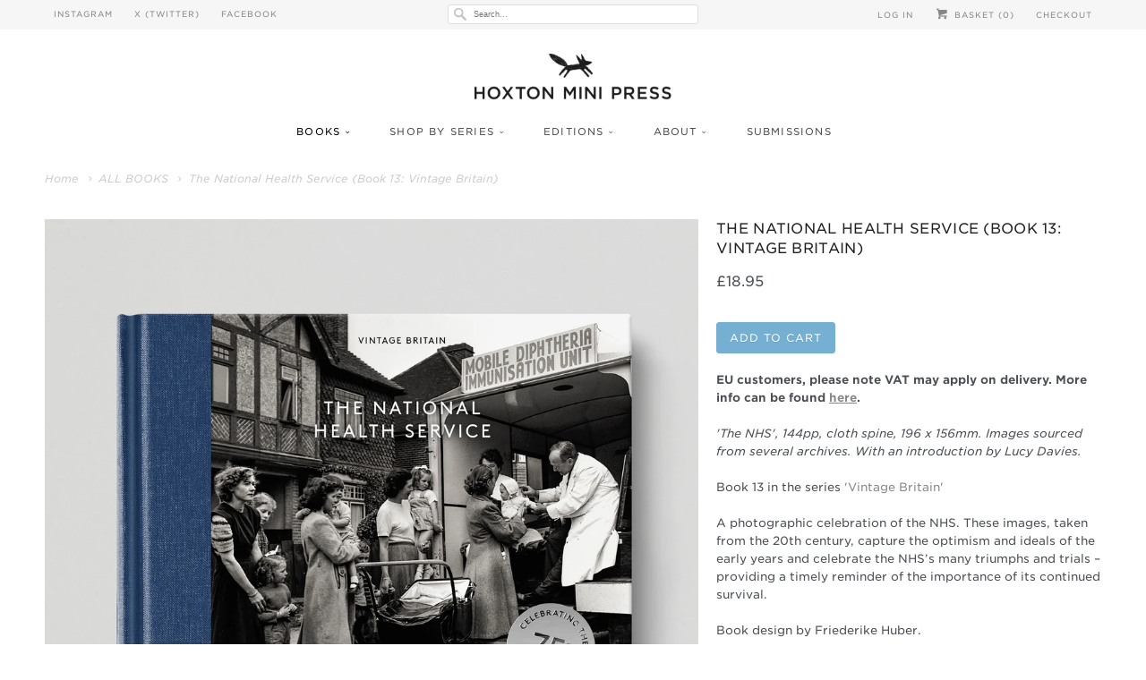

--- FILE ---
content_type: text/html; charset=utf-8
request_url: https://www.hoxtonminipress.com/collections/books/products/the-nhs-book-13-vintage-britain
body_size: 17992
content:
<!DOCTYPE html>
<!--[if lt IE 7 ]><html class="ie ie6" lang="en"> <![endif]-->
<!--[if IE 7 ]><html class="ie ie7" lang="en"> <![endif]-->
<!--[if IE 8 ]><html class="ie ie8" lang="en"> <![endif]-->
<!--[if IE 9 ]><html class="ie ie9" lang="en"> <![endif]-->
<!--[if (gte IE 10)|!(IE)]><!--><html lang="en"> <!--<![endif]-->
  <head>
    <meta charset="utf-8">
    <meta http-equiv="cleartype" content="on">
    <meta name="robots" content="index,follow">

    
    <title>The National Health Service (Book 13: Vintage Britain) - Hoxton Mini Press</title>

    
      <meta name="description" content="EU customers, please note VAT may apply on delivery. More info can be found here. &#39;The NHS&#39;, 144pp, cloth spine, 196 x 156mm. Images sourced from several archives. With an introduction by Lucy Davies. Book 13 in the series &#39;Vintage Britain&#39; A photographic celebration of the NHS. These images, taken from the 20th centur" />
    

    <!-- Custom Fonts -->
    

    

<meta name="author" content="Hoxton Mini Press">
<meta property="og:url" content="https://www.hoxtonminipress.com/products/the-nhs-book-13-vintage-britain">
<meta property="og:site_name" content="Hoxton Mini Press">


  <meta property="og:type" content="product">
  <meta property="og:title" content="The National Health Service (Book 13: Vintage Britain)">
  
    <meta property="og:image" content="http://www.hoxtonminipress.com/cdn/shop/files/VB-The_NHS-Cover-New_grande.jpg?v=1764872932">
    <meta property="og:image:secure_url" content="https://www.hoxtonminipress.com/cdn/shop/files/VB-The_NHS-Cover-New_grande.jpg?v=1764872932">
        
  
    <meta property="og:image" content="http://www.hoxtonminipress.com/cdn/shop/products/VB-The_NHS-Spreads-01_grande.jpg?v=1700900229">
    <meta property="og:image:secure_url" content="https://www.hoxtonminipress.com/cdn/shop/products/VB-The_NHS-Spreads-01_grande.jpg?v=1700900229">
        
  
    <meta property="og:image" content="http://www.hoxtonminipress.com/cdn/shop/products/VB-The_NHS-Spreads-08_grande.jpg?v=1700900229">
    <meta property="og:image:secure_url" content="https://www.hoxtonminipress.com/cdn/shop/products/VB-The_NHS-Spreads-08_grande.jpg?v=1700900229">
        
  
  <meta property="og:price:amount" content="18.95">
  <meta property="og:price:currency" content="GBP">


  <meta property="og:description" content="EU customers, please note VAT may apply on delivery. More info can be found here. &#39;The NHS&#39;, 144pp, cloth spine, 196 x 156mm. Images sourced from several archives. With an introduction by Lucy Davies. Book 13 in the series &#39;Vintage Britain&#39; A photographic celebration of the NHS. These images, taken from the 20th centur">




<meta name="twitter:card" content="summary">

  <meta name="twitter:title" content="The National Health Service (Book 13: Vintage Britain)">
  <meta name="twitter:description" content="EU customers, please note VAT may apply on delivery. More info can be found here.
&#39;The NHS&#39;, 144pp, cloth spine, 196 x 156mm. Images sourced from several archives. With an introduction by Lucy Davies.
Book 13 in the series &#39;Vintage Britain&#39;
A photographic celebration of the NHS. These images, taken from the 20th century, capture the optimism and ideals of the early years and celebrate the NHS’s many triumphs and trials – providing a timely reminder of the importance of its continued survival.
Book design by Friederike Huber.
This book is carbon neutral. This is the first edition.
ISBN: 978-1-914314-39-1">
  <meta name="twitter:image" content="https://www.hoxtonminipress.com/cdn/shop/files/VB-The_NHS-Cover-New_medium.jpg?v=1764872932">
  <meta name="twitter:image:width" content="240">
  <meta name="twitter:image:height" content="240">


    
      <link rel="prev" href="/collections/books/products/an-opinionated-guide-to-queer-london">
    
    
      <link rel="next" href="/collections/books/products/portrait-of-humanity-vol-5">
    

    <!-- Mobile Specific Metas -->
    <meta name="HandheldFriendly" content="True">
    <meta name="MobileOptimized" content="320">
    <meta name="viewport" content="width=device-width,initial-scale=1">
    <meta name="theme-color" content="#ffffff">

    <!-- Stylesheets for Responsive 5.2 -->
    <link href="//www.hoxtonminipress.com/cdn/shop/t/12/assets/styles.scss.css?v=50478970001987969901767264396" rel="stylesheet" type="text/css" media="all" />

    <!-- Icons -->
    <link rel="shortcut icon" type="image/x-icon" href="//www.hoxtonminipress.com/cdn/shop/t/12/assets/favicon.png?v=89124608735414438981471538575">
    <link rel="canonical" href="https://www.hoxtonminipress.com/products/the-nhs-book-13-vintage-britain" />

    

    <script src="//www.hoxtonminipress.com/cdn/shop/t/12/assets/app.js?v=104776271776616569811729848531" type="text/javascript"></script>
    
    <script>window.performance && window.performance.mark && window.performance.mark('shopify.content_for_header.start');</script><meta name="facebook-domain-verification" content="b8we164cv1ljzgc73i1ck1524ucwtq">
<meta id="shopify-digital-wallet" name="shopify-digital-wallet" content="/2517531/digital_wallets/dialog">
<meta name="shopify-checkout-api-token" content="85a90d582a70530311fc0f191e0ed072">
<meta id="in-context-paypal-metadata" data-shop-id="2517531" data-venmo-supported="false" data-environment="production" data-locale="en_US" data-paypal-v4="true" data-currency="GBP">
<link rel="alternate" type="application/json+oembed" href="https://www.hoxtonminipress.com/products/the-nhs-book-13-vintage-britain.oembed">
<script async="async" src="/checkouts/internal/preloads.js?locale=en-GB"></script>
<link rel="preconnect" href="https://shop.app" crossorigin="anonymous">
<script async="async" src="https://shop.app/checkouts/internal/preloads.js?locale=en-GB&shop_id=2517531" crossorigin="anonymous"></script>
<script id="apple-pay-shop-capabilities" type="application/json">{"shopId":2517531,"countryCode":"GB","currencyCode":"GBP","merchantCapabilities":["supports3DS"],"merchantId":"gid:\/\/shopify\/Shop\/2517531","merchantName":"Hoxton Mini Press","requiredBillingContactFields":["postalAddress","email","phone"],"requiredShippingContactFields":["postalAddress","email","phone"],"shippingType":"shipping","supportedNetworks":["visa","maestro","masterCard","amex","discover","elo"],"total":{"type":"pending","label":"Hoxton Mini Press","amount":"1.00"},"shopifyPaymentsEnabled":true,"supportsSubscriptions":true}</script>
<script id="shopify-features" type="application/json">{"accessToken":"85a90d582a70530311fc0f191e0ed072","betas":["rich-media-storefront-analytics"],"domain":"www.hoxtonminipress.com","predictiveSearch":true,"shopId":2517531,"locale":"en"}</script>
<script>var Shopify = Shopify || {};
Shopify.shop = "hoxton-mini-press.myshopify.com";
Shopify.locale = "en";
Shopify.currency = {"active":"GBP","rate":"1.0"};
Shopify.country = "GB";
Shopify.theme = {"name":"Responsive (Lucid)","id":66344837,"schema_name":null,"schema_version":null,"theme_store_id":304,"role":"main"};
Shopify.theme.handle = "null";
Shopify.theme.style = {"id":null,"handle":null};
Shopify.cdnHost = "www.hoxtonminipress.com/cdn";
Shopify.routes = Shopify.routes || {};
Shopify.routes.root = "/";</script>
<script type="module">!function(o){(o.Shopify=o.Shopify||{}).modules=!0}(window);</script>
<script>!function(o){function n(){var o=[];function n(){o.push(Array.prototype.slice.apply(arguments))}return n.q=o,n}var t=o.Shopify=o.Shopify||{};t.loadFeatures=n(),t.autoloadFeatures=n()}(window);</script>
<script>
  window.ShopifyPay = window.ShopifyPay || {};
  window.ShopifyPay.apiHost = "shop.app\/pay";
  window.ShopifyPay.redirectState = null;
</script>
<script id="shop-js-analytics" type="application/json">{"pageType":"product"}</script>
<script defer="defer" async type="module" src="//www.hoxtonminipress.com/cdn/shopifycloud/shop-js/modules/v2/client.init-shop-cart-sync_C5BV16lS.en.esm.js"></script>
<script defer="defer" async type="module" src="//www.hoxtonminipress.com/cdn/shopifycloud/shop-js/modules/v2/chunk.common_CygWptCX.esm.js"></script>
<script type="module">
  await import("//www.hoxtonminipress.com/cdn/shopifycloud/shop-js/modules/v2/client.init-shop-cart-sync_C5BV16lS.en.esm.js");
await import("//www.hoxtonminipress.com/cdn/shopifycloud/shop-js/modules/v2/chunk.common_CygWptCX.esm.js");

  window.Shopify.SignInWithShop?.initShopCartSync?.({"fedCMEnabled":true,"windoidEnabled":true});

</script>
<script>
  window.Shopify = window.Shopify || {};
  if (!window.Shopify.featureAssets) window.Shopify.featureAssets = {};
  window.Shopify.featureAssets['shop-js'] = {"shop-cart-sync":["modules/v2/client.shop-cart-sync_ZFArdW7E.en.esm.js","modules/v2/chunk.common_CygWptCX.esm.js"],"init-fed-cm":["modules/v2/client.init-fed-cm_CmiC4vf6.en.esm.js","modules/v2/chunk.common_CygWptCX.esm.js"],"shop-button":["modules/v2/client.shop-button_tlx5R9nI.en.esm.js","modules/v2/chunk.common_CygWptCX.esm.js"],"shop-cash-offers":["modules/v2/client.shop-cash-offers_DOA2yAJr.en.esm.js","modules/v2/chunk.common_CygWptCX.esm.js","modules/v2/chunk.modal_D71HUcav.esm.js"],"init-windoid":["modules/v2/client.init-windoid_sURxWdc1.en.esm.js","modules/v2/chunk.common_CygWptCX.esm.js"],"shop-toast-manager":["modules/v2/client.shop-toast-manager_ClPi3nE9.en.esm.js","modules/v2/chunk.common_CygWptCX.esm.js"],"init-shop-email-lookup-coordinator":["modules/v2/client.init-shop-email-lookup-coordinator_B8hsDcYM.en.esm.js","modules/v2/chunk.common_CygWptCX.esm.js"],"init-shop-cart-sync":["modules/v2/client.init-shop-cart-sync_C5BV16lS.en.esm.js","modules/v2/chunk.common_CygWptCX.esm.js"],"avatar":["modules/v2/client.avatar_BTnouDA3.en.esm.js"],"pay-button":["modules/v2/client.pay-button_FdsNuTd3.en.esm.js","modules/v2/chunk.common_CygWptCX.esm.js"],"init-customer-accounts":["modules/v2/client.init-customer-accounts_DxDtT_ad.en.esm.js","modules/v2/client.shop-login-button_C5VAVYt1.en.esm.js","modules/v2/chunk.common_CygWptCX.esm.js","modules/v2/chunk.modal_D71HUcav.esm.js"],"init-shop-for-new-customer-accounts":["modules/v2/client.init-shop-for-new-customer-accounts_ChsxoAhi.en.esm.js","modules/v2/client.shop-login-button_C5VAVYt1.en.esm.js","modules/v2/chunk.common_CygWptCX.esm.js","modules/v2/chunk.modal_D71HUcav.esm.js"],"shop-login-button":["modules/v2/client.shop-login-button_C5VAVYt1.en.esm.js","modules/v2/chunk.common_CygWptCX.esm.js","modules/v2/chunk.modal_D71HUcav.esm.js"],"init-customer-accounts-sign-up":["modules/v2/client.init-customer-accounts-sign-up_CPSyQ0Tj.en.esm.js","modules/v2/client.shop-login-button_C5VAVYt1.en.esm.js","modules/v2/chunk.common_CygWptCX.esm.js","modules/v2/chunk.modal_D71HUcav.esm.js"],"shop-follow-button":["modules/v2/client.shop-follow-button_Cva4Ekp9.en.esm.js","modules/v2/chunk.common_CygWptCX.esm.js","modules/v2/chunk.modal_D71HUcav.esm.js"],"checkout-modal":["modules/v2/client.checkout-modal_BPM8l0SH.en.esm.js","modules/v2/chunk.common_CygWptCX.esm.js","modules/v2/chunk.modal_D71HUcav.esm.js"],"lead-capture":["modules/v2/client.lead-capture_Bi8yE_yS.en.esm.js","modules/v2/chunk.common_CygWptCX.esm.js","modules/v2/chunk.modal_D71HUcav.esm.js"],"shop-login":["modules/v2/client.shop-login_D6lNrXab.en.esm.js","modules/v2/chunk.common_CygWptCX.esm.js","modules/v2/chunk.modal_D71HUcav.esm.js"],"payment-terms":["modules/v2/client.payment-terms_CZxnsJam.en.esm.js","modules/v2/chunk.common_CygWptCX.esm.js","modules/v2/chunk.modal_D71HUcav.esm.js"]};
</script>
<script>(function() {
  var isLoaded = false;
  function asyncLoad() {
    if (isLoaded) return;
    isLoaded = true;
    var urls = ["\/\/d1liekpayvooaz.cloudfront.net\/apps\/customizery\/customizery.js?shop=hoxton-mini-press.myshopify.com","https:\/\/chimpstatic.com\/mcjs-connected\/js\/users\/684e5e05d0bc827e0e1878b00\/e745725a281129fd7ce1f73f0.js?shop=hoxton-mini-press.myshopify.com","https:\/\/lofreestuff.com\/api\/script?shop=hoxton-mini-press.myshopify.com"];
    for (var i = 0; i < urls.length; i++) {
      var s = document.createElement('script');
      s.type = 'text/javascript';
      s.async = true;
      s.src = urls[i];
      var x = document.getElementsByTagName('script')[0];
      x.parentNode.insertBefore(s, x);
    }
  };
  if(window.attachEvent) {
    window.attachEvent('onload', asyncLoad);
  } else {
    window.addEventListener('load', asyncLoad, false);
  }
})();</script>
<script id="__st">var __st={"a":2517531,"offset":0,"reqid":"a4bf1679-9143-4681-ab1c-16c039ae0f5d-1768709307","pageurl":"www.hoxtonminipress.com\/collections\/books\/products\/the-nhs-book-13-vintage-britain","u":"1188fa9fce51","p":"product","rtyp":"product","rid":6957126680659};</script>
<script>window.ShopifyPaypalV4VisibilityTracking = true;</script>
<script id="captcha-bootstrap">!function(){'use strict';const t='contact',e='account',n='new_comment',o=[[t,t],['blogs',n],['comments',n],[t,'customer']],c=[[e,'customer_login'],[e,'guest_login'],[e,'recover_customer_password'],[e,'create_customer']],r=t=>t.map((([t,e])=>`form[action*='/${t}']:not([data-nocaptcha='true']) input[name='form_type'][value='${e}']`)).join(','),a=t=>()=>t?[...document.querySelectorAll(t)].map((t=>t.form)):[];function s(){const t=[...o],e=r(t);return a(e)}const i='password',u='form_key',d=['recaptcha-v3-token','g-recaptcha-response','h-captcha-response',i],f=()=>{try{return window.sessionStorage}catch{return}},m='__shopify_v',_=t=>t.elements[u];function p(t,e,n=!1){try{const o=window.sessionStorage,c=JSON.parse(o.getItem(e)),{data:r}=function(t){const{data:e,action:n}=t;return t[m]||n?{data:e,action:n}:{data:t,action:n}}(c);for(const[e,n]of Object.entries(r))t.elements[e]&&(t.elements[e].value=n);n&&o.removeItem(e)}catch(o){console.error('form repopulation failed',{error:o})}}const l='form_type',E='cptcha';function T(t){t.dataset[E]=!0}const w=window,h=w.document,L='Shopify',v='ce_forms',y='captcha';let A=!1;((t,e)=>{const n=(g='f06e6c50-85a8-45c8-87d0-21a2b65856fe',I='https://cdn.shopify.com/shopifycloud/storefront-forms-hcaptcha/ce_storefront_forms_captcha_hcaptcha.v1.5.2.iife.js',D={infoText:'Protected by hCaptcha',privacyText:'Privacy',termsText:'Terms'},(t,e,n)=>{const o=w[L][v],c=o.bindForm;if(c)return c(t,g,e,D).then(n);var r;o.q.push([[t,g,e,D],n]),r=I,A||(h.body.append(Object.assign(h.createElement('script'),{id:'captcha-provider',async:!0,src:r})),A=!0)});var g,I,D;w[L]=w[L]||{},w[L][v]=w[L][v]||{},w[L][v].q=[],w[L][y]=w[L][y]||{},w[L][y].protect=function(t,e){n(t,void 0,e),T(t)},Object.freeze(w[L][y]),function(t,e,n,w,h,L){const[v,y,A,g]=function(t,e,n){const i=e?o:[],u=t?c:[],d=[...i,...u],f=r(d),m=r(i),_=r(d.filter((([t,e])=>n.includes(e))));return[a(f),a(m),a(_),s()]}(w,h,L),I=t=>{const e=t.target;return e instanceof HTMLFormElement?e:e&&e.form},D=t=>v().includes(t);t.addEventListener('submit',(t=>{const e=I(t);if(!e)return;const n=D(e)&&!e.dataset.hcaptchaBound&&!e.dataset.recaptchaBound,o=_(e),c=g().includes(e)&&(!o||!o.value);(n||c)&&t.preventDefault(),c&&!n&&(function(t){try{if(!f())return;!function(t){const e=f();if(!e)return;const n=_(t);if(!n)return;const o=n.value;o&&e.removeItem(o)}(t);const e=Array.from(Array(32),(()=>Math.random().toString(36)[2])).join('');!function(t,e){_(t)||t.append(Object.assign(document.createElement('input'),{type:'hidden',name:u})),t.elements[u].value=e}(t,e),function(t,e){const n=f();if(!n)return;const o=[...t.querySelectorAll(`input[type='${i}']`)].map((({name:t})=>t)),c=[...d,...o],r={};for(const[a,s]of new FormData(t).entries())c.includes(a)||(r[a]=s);n.setItem(e,JSON.stringify({[m]:1,action:t.action,data:r}))}(t,e)}catch(e){console.error('failed to persist form',e)}}(e),e.submit())}));const S=(t,e)=>{t&&!t.dataset[E]&&(n(t,e.some((e=>e===t))),T(t))};for(const o of['focusin','change'])t.addEventListener(o,(t=>{const e=I(t);D(e)&&S(e,y())}));const B=e.get('form_key'),M=e.get(l),P=B&&M;t.addEventListener('DOMContentLoaded',(()=>{const t=y();if(P)for(const e of t)e.elements[l].value===M&&p(e,B);[...new Set([...A(),...v().filter((t=>'true'===t.dataset.shopifyCaptcha))])].forEach((e=>S(e,t)))}))}(h,new URLSearchParams(w.location.search),n,t,e,['guest_login'])})(!0,!0)}();</script>
<script integrity="sha256-4kQ18oKyAcykRKYeNunJcIwy7WH5gtpwJnB7kiuLZ1E=" data-source-attribution="shopify.loadfeatures" defer="defer" src="//www.hoxtonminipress.com/cdn/shopifycloud/storefront/assets/storefront/load_feature-a0a9edcb.js" crossorigin="anonymous"></script>
<script crossorigin="anonymous" defer="defer" src="//www.hoxtonminipress.com/cdn/shopifycloud/storefront/assets/shopify_pay/storefront-65b4c6d7.js?v=20250812"></script>
<script data-source-attribution="shopify.dynamic_checkout.dynamic.init">var Shopify=Shopify||{};Shopify.PaymentButton=Shopify.PaymentButton||{isStorefrontPortableWallets:!0,init:function(){window.Shopify.PaymentButton.init=function(){};var t=document.createElement("script");t.src="https://www.hoxtonminipress.com/cdn/shopifycloud/portable-wallets/latest/portable-wallets.en.js",t.type="module",document.head.appendChild(t)}};
</script>
<script data-source-attribution="shopify.dynamic_checkout.buyer_consent">
  function portableWalletsHideBuyerConsent(e){var t=document.getElementById("shopify-buyer-consent"),n=document.getElementById("shopify-subscription-policy-button");t&&n&&(t.classList.add("hidden"),t.setAttribute("aria-hidden","true"),n.removeEventListener("click",e))}function portableWalletsShowBuyerConsent(e){var t=document.getElementById("shopify-buyer-consent"),n=document.getElementById("shopify-subscription-policy-button");t&&n&&(t.classList.remove("hidden"),t.removeAttribute("aria-hidden"),n.addEventListener("click",e))}window.Shopify?.PaymentButton&&(window.Shopify.PaymentButton.hideBuyerConsent=portableWalletsHideBuyerConsent,window.Shopify.PaymentButton.showBuyerConsent=portableWalletsShowBuyerConsent);
</script>
<script data-source-attribution="shopify.dynamic_checkout.cart.bootstrap">document.addEventListener("DOMContentLoaded",(function(){function t(){return document.querySelector("shopify-accelerated-checkout-cart, shopify-accelerated-checkout")}if(t())Shopify.PaymentButton.init();else{new MutationObserver((function(e,n){t()&&(Shopify.PaymentButton.init(),n.disconnect())})).observe(document.body,{childList:!0,subtree:!0})}}));
</script>
<link id="shopify-accelerated-checkout-styles" rel="stylesheet" media="screen" href="https://www.hoxtonminipress.com/cdn/shopifycloud/portable-wallets/latest/accelerated-checkout-backwards-compat.css" crossorigin="anonymous">
<style id="shopify-accelerated-checkout-cart">
        #shopify-buyer-consent {
  margin-top: 1em;
  display: inline-block;
  width: 100%;
}

#shopify-buyer-consent.hidden {
  display: none;
}

#shopify-subscription-policy-button {
  background: none;
  border: none;
  padding: 0;
  text-decoration: underline;
  font-size: inherit;
  cursor: pointer;
}

#shopify-subscription-policy-button::before {
  box-shadow: none;
}

      </style>

<script>window.performance && window.performance.mark && window.performance.mark('shopify.content_for_header.end');</script>
    
    <!-- Custom Fonts -->
    <link rel="stylesheet" type="text/css" href="https://cloud.typography.com/7381314/6937952/css/fonts.css" />
 
  <script> if (typeof jQuery == "undefined") { var headTag = document.getElementsByTagName("head")[0]; var jqTag = document.createElement("script"); jqTag.type = "text/javascript"; jqTag.src = "https://ajax.googleapis.com/ajax/libs/jquery/2.1.4/jquery.min.js"; jqTag.onload = ""; headTag.prepend(jqTag) }</script><script src="//staticxx.s3.amazonaws.com/aio_stats_lib_v1.min.js?v=1.0"></script><link href="https://monorail-edge.shopifysvc.com" rel="dns-prefetch">
<script>(function(){if ("sendBeacon" in navigator && "performance" in window) {try {var session_token_from_headers = performance.getEntriesByType('navigation')[0].serverTiming.find(x => x.name == '_s').description;} catch {var session_token_from_headers = undefined;}var session_cookie_matches = document.cookie.match(/_shopify_s=([^;]*)/);var session_token_from_cookie = session_cookie_matches && session_cookie_matches.length === 2 ? session_cookie_matches[1] : "";var session_token = session_token_from_headers || session_token_from_cookie || "";function handle_abandonment_event(e) {var entries = performance.getEntries().filter(function(entry) {return /monorail-edge.shopifysvc.com/.test(entry.name);});if (!window.abandonment_tracked && entries.length === 0) {window.abandonment_tracked = true;var currentMs = Date.now();var navigation_start = performance.timing.navigationStart;var payload = {shop_id: 2517531,url: window.location.href,navigation_start,duration: currentMs - navigation_start,session_token,page_type: "product"};window.navigator.sendBeacon("https://monorail-edge.shopifysvc.com/v1/produce", JSON.stringify({schema_id: "online_store_buyer_site_abandonment/1.1",payload: payload,metadata: {event_created_at_ms: currentMs,event_sent_at_ms: currentMs}}));}}window.addEventListener('pagehide', handle_abandonment_event);}}());</script>
<script id="web-pixels-manager-setup">(function e(e,d,r,n,o){if(void 0===o&&(o={}),!Boolean(null===(a=null===(i=window.Shopify)||void 0===i?void 0:i.analytics)||void 0===a?void 0:a.replayQueue)){var i,a;window.Shopify=window.Shopify||{};var t=window.Shopify;t.analytics=t.analytics||{};var s=t.analytics;s.replayQueue=[],s.publish=function(e,d,r){return s.replayQueue.push([e,d,r]),!0};try{self.performance.mark("wpm:start")}catch(e){}var l=function(){var e={modern:/Edge?\/(1{2}[4-9]|1[2-9]\d|[2-9]\d{2}|\d{4,})\.\d+(\.\d+|)|Firefox\/(1{2}[4-9]|1[2-9]\d|[2-9]\d{2}|\d{4,})\.\d+(\.\d+|)|Chrom(ium|e)\/(9{2}|\d{3,})\.\d+(\.\d+|)|(Maci|X1{2}).+ Version\/(15\.\d+|(1[6-9]|[2-9]\d|\d{3,})\.\d+)([,.]\d+|)( \(\w+\)|)( Mobile\/\w+|) Safari\/|Chrome.+OPR\/(9{2}|\d{3,})\.\d+\.\d+|(CPU[ +]OS|iPhone[ +]OS|CPU[ +]iPhone|CPU IPhone OS|CPU iPad OS)[ +]+(15[._]\d+|(1[6-9]|[2-9]\d|\d{3,})[._]\d+)([._]\d+|)|Android:?[ /-](13[3-9]|1[4-9]\d|[2-9]\d{2}|\d{4,})(\.\d+|)(\.\d+|)|Android.+Firefox\/(13[5-9]|1[4-9]\d|[2-9]\d{2}|\d{4,})\.\d+(\.\d+|)|Android.+Chrom(ium|e)\/(13[3-9]|1[4-9]\d|[2-9]\d{2}|\d{4,})\.\d+(\.\d+|)|SamsungBrowser\/([2-9]\d|\d{3,})\.\d+/,legacy:/Edge?\/(1[6-9]|[2-9]\d|\d{3,})\.\d+(\.\d+|)|Firefox\/(5[4-9]|[6-9]\d|\d{3,})\.\d+(\.\d+|)|Chrom(ium|e)\/(5[1-9]|[6-9]\d|\d{3,})\.\d+(\.\d+|)([\d.]+$|.*Safari\/(?![\d.]+ Edge\/[\d.]+$))|(Maci|X1{2}).+ Version\/(10\.\d+|(1[1-9]|[2-9]\d|\d{3,})\.\d+)([,.]\d+|)( \(\w+\)|)( Mobile\/\w+|) Safari\/|Chrome.+OPR\/(3[89]|[4-9]\d|\d{3,})\.\d+\.\d+|(CPU[ +]OS|iPhone[ +]OS|CPU[ +]iPhone|CPU IPhone OS|CPU iPad OS)[ +]+(10[._]\d+|(1[1-9]|[2-9]\d|\d{3,})[._]\d+)([._]\d+|)|Android:?[ /-](13[3-9]|1[4-9]\d|[2-9]\d{2}|\d{4,})(\.\d+|)(\.\d+|)|Mobile Safari.+OPR\/([89]\d|\d{3,})\.\d+\.\d+|Android.+Firefox\/(13[5-9]|1[4-9]\d|[2-9]\d{2}|\d{4,})\.\d+(\.\d+|)|Android.+Chrom(ium|e)\/(13[3-9]|1[4-9]\d|[2-9]\d{2}|\d{4,})\.\d+(\.\d+|)|Android.+(UC? ?Browser|UCWEB|U3)[ /]?(15\.([5-9]|\d{2,})|(1[6-9]|[2-9]\d|\d{3,})\.\d+)\.\d+|SamsungBrowser\/(5\.\d+|([6-9]|\d{2,})\.\d+)|Android.+MQ{2}Browser\/(14(\.(9|\d{2,})|)|(1[5-9]|[2-9]\d|\d{3,})(\.\d+|))(\.\d+|)|K[Aa][Ii]OS\/(3\.\d+|([4-9]|\d{2,})\.\d+)(\.\d+|)/},d=e.modern,r=e.legacy,n=navigator.userAgent;return n.match(d)?"modern":n.match(r)?"legacy":"unknown"}(),u="modern"===l?"modern":"legacy",c=(null!=n?n:{modern:"",legacy:""})[u],f=function(e){return[e.baseUrl,"/wpm","/b",e.hashVersion,"modern"===e.buildTarget?"m":"l",".js"].join("")}({baseUrl:d,hashVersion:r,buildTarget:u}),m=function(e){var d=e.version,r=e.bundleTarget,n=e.surface,o=e.pageUrl,i=e.monorailEndpoint;return{emit:function(e){var a=e.status,t=e.errorMsg,s=(new Date).getTime(),l=JSON.stringify({metadata:{event_sent_at_ms:s},events:[{schema_id:"web_pixels_manager_load/3.1",payload:{version:d,bundle_target:r,page_url:o,status:a,surface:n,error_msg:t},metadata:{event_created_at_ms:s}}]});if(!i)return console&&console.warn&&console.warn("[Web Pixels Manager] No Monorail endpoint provided, skipping logging."),!1;try{return self.navigator.sendBeacon.bind(self.navigator)(i,l)}catch(e){}var u=new XMLHttpRequest;try{return u.open("POST",i,!0),u.setRequestHeader("Content-Type","text/plain"),u.send(l),!0}catch(e){return console&&console.warn&&console.warn("[Web Pixels Manager] Got an unhandled error while logging to Monorail."),!1}}}}({version:r,bundleTarget:l,surface:e.surface,pageUrl:self.location.href,monorailEndpoint:e.monorailEndpoint});try{o.browserTarget=l,function(e){var d=e.src,r=e.async,n=void 0===r||r,o=e.onload,i=e.onerror,a=e.sri,t=e.scriptDataAttributes,s=void 0===t?{}:t,l=document.createElement("script"),u=document.querySelector("head"),c=document.querySelector("body");if(l.async=n,l.src=d,a&&(l.integrity=a,l.crossOrigin="anonymous"),s)for(var f in s)if(Object.prototype.hasOwnProperty.call(s,f))try{l.dataset[f]=s[f]}catch(e){}if(o&&l.addEventListener("load",o),i&&l.addEventListener("error",i),u)u.appendChild(l);else{if(!c)throw new Error("Did not find a head or body element to append the script");c.appendChild(l)}}({src:f,async:!0,onload:function(){if(!function(){var e,d;return Boolean(null===(d=null===(e=window.Shopify)||void 0===e?void 0:e.analytics)||void 0===d?void 0:d.initialized)}()){var d=window.webPixelsManager.init(e)||void 0;if(d){var r=window.Shopify.analytics;r.replayQueue.forEach((function(e){var r=e[0],n=e[1],o=e[2];d.publishCustomEvent(r,n,o)})),r.replayQueue=[],r.publish=d.publishCustomEvent,r.visitor=d.visitor,r.initialized=!0}}},onerror:function(){return m.emit({status:"failed",errorMsg:"".concat(f," has failed to load")})},sri:function(e){var d=/^sha384-[A-Za-z0-9+/=]+$/;return"string"==typeof e&&d.test(e)}(c)?c:"",scriptDataAttributes:o}),m.emit({status:"loading"})}catch(e){m.emit({status:"failed",errorMsg:(null==e?void 0:e.message)||"Unknown error"})}}})({shopId: 2517531,storefrontBaseUrl: "https://www.hoxtonminipress.com",extensionsBaseUrl: "https://extensions.shopifycdn.com/cdn/shopifycloud/web-pixels-manager",monorailEndpoint: "https://monorail-edge.shopifysvc.com/unstable/produce_batch",surface: "storefront-renderer",enabledBetaFlags: ["2dca8a86"],webPixelsConfigList: [{"id":"95158355","configuration":"{\"pixel_id\":\"403983403894520\",\"pixel_type\":\"facebook_pixel\",\"metaapp_system_user_token\":\"-\"}","eventPayloadVersion":"v1","runtimeContext":"OPEN","scriptVersion":"ca16bc87fe92b6042fbaa3acc2fbdaa6","type":"APP","apiClientId":2329312,"privacyPurposes":["ANALYTICS","MARKETING","SALE_OF_DATA"],"dataSharingAdjustments":{"protectedCustomerApprovalScopes":["read_customer_address","read_customer_email","read_customer_name","read_customer_personal_data","read_customer_phone"]}},{"id":"165871992","eventPayloadVersion":"v1","runtimeContext":"LAX","scriptVersion":"1","type":"CUSTOM","privacyPurposes":["MARKETING"],"name":"Meta pixel (migrated)"},{"id":"179765624","eventPayloadVersion":"v1","runtimeContext":"LAX","scriptVersion":"1","type":"CUSTOM","privacyPurposes":["ANALYTICS"],"name":"Google Analytics tag (migrated)"},{"id":"shopify-app-pixel","configuration":"{}","eventPayloadVersion":"v1","runtimeContext":"STRICT","scriptVersion":"0450","apiClientId":"shopify-pixel","type":"APP","privacyPurposes":["ANALYTICS","MARKETING"]},{"id":"shopify-custom-pixel","eventPayloadVersion":"v1","runtimeContext":"LAX","scriptVersion":"0450","apiClientId":"shopify-pixel","type":"CUSTOM","privacyPurposes":["ANALYTICS","MARKETING"]}],isMerchantRequest: false,initData: {"shop":{"name":"Hoxton Mini Press","paymentSettings":{"currencyCode":"GBP"},"myshopifyDomain":"hoxton-mini-press.myshopify.com","countryCode":"GB","storefrontUrl":"https:\/\/www.hoxtonminipress.com"},"customer":null,"cart":null,"checkout":null,"productVariants":[{"price":{"amount":18.95,"currencyCode":"GBP"},"product":{"title":"The National Health Service (Book 13: Vintage Britain)","vendor":"Hoxton Mini Press","id":"6957126680659","untranslatedTitle":"The National Health Service (Book 13: Vintage Britain)","url":"\/products\/the-nhs-book-13-vintage-britain","type":"Book"},"id":"40567514726483","image":{"src":"\/\/www.hoxtonminipress.com\/cdn\/shop\/files\/VB-The_NHS-Cover-New.jpg?v=1764872932"},"sku":"978-1-914314-39-1","title":"Default Title","untranslatedTitle":"Default Title"}],"purchasingCompany":null},},"https://www.hoxtonminipress.com/cdn","fcfee988w5aeb613cpc8e4bc33m6693e112",{"modern":"","legacy":""},{"shopId":"2517531","storefrontBaseUrl":"https:\/\/www.hoxtonminipress.com","extensionBaseUrl":"https:\/\/extensions.shopifycdn.com\/cdn\/shopifycloud\/web-pixels-manager","surface":"storefront-renderer","enabledBetaFlags":"[\"2dca8a86\"]","isMerchantRequest":"false","hashVersion":"fcfee988w5aeb613cpc8e4bc33m6693e112","publish":"custom","events":"[[\"page_viewed\",{}],[\"product_viewed\",{\"productVariant\":{\"price\":{\"amount\":18.95,\"currencyCode\":\"GBP\"},\"product\":{\"title\":\"The National Health Service (Book 13: Vintage Britain)\",\"vendor\":\"Hoxton Mini Press\",\"id\":\"6957126680659\",\"untranslatedTitle\":\"The National Health Service (Book 13: Vintage Britain)\",\"url\":\"\/products\/the-nhs-book-13-vintage-britain\",\"type\":\"Book\"},\"id\":\"40567514726483\",\"image\":{\"src\":\"\/\/www.hoxtonminipress.com\/cdn\/shop\/files\/VB-The_NHS-Cover-New.jpg?v=1764872932\"},\"sku\":\"978-1-914314-39-1\",\"title\":\"Default Title\",\"untranslatedTitle\":\"Default Title\"}}]]"});</script><script>
  window.ShopifyAnalytics = window.ShopifyAnalytics || {};
  window.ShopifyAnalytics.meta = window.ShopifyAnalytics.meta || {};
  window.ShopifyAnalytics.meta.currency = 'GBP';
  var meta = {"product":{"id":6957126680659,"gid":"gid:\/\/shopify\/Product\/6957126680659","vendor":"Hoxton Mini Press","type":"Book","handle":"the-nhs-book-13-vintage-britain","variants":[{"id":40567514726483,"price":1895,"name":"The National Health Service (Book 13: Vintage Britain)","public_title":null,"sku":"978-1-914314-39-1"}],"remote":false},"page":{"pageType":"product","resourceType":"product","resourceId":6957126680659,"requestId":"a4bf1679-9143-4681-ab1c-16c039ae0f5d-1768709307"}};
  for (var attr in meta) {
    window.ShopifyAnalytics.meta[attr] = meta[attr];
  }
</script>
<script class="analytics">
  (function () {
    var customDocumentWrite = function(content) {
      var jquery = null;

      if (window.jQuery) {
        jquery = window.jQuery;
      } else if (window.Checkout && window.Checkout.$) {
        jquery = window.Checkout.$;
      }

      if (jquery) {
        jquery('body').append(content);
      }
    };

    var hasLoggedConversion = function(token) {
      if (token) {
        return document.cookie.indexOf('loggedConversion=' + token) !== -1;
      }
      return false;
    }

    var setCookieIfConversion = function(token) {
      if (token) {
        var twoMonthsFromNow = new Date(Date.now());
        twoMonthsFromNow.setMonth(twoMonthsFromNow.getMonth() + 2);

        document.cookie = 'loggedConversion=' + token + '; expires=' + twoMonthsFromNow;
      }
    }

    var trekkie = window.ShopifyAnalytics.lib = window.trekkie = window.trekkie || [];
    if (trekkie.integrations) {
      return;
    }
    trekkie.methods = [
      'identify',
      'page',
      'ready',
      'track',
      'trackForm',
      'trackLink'
    ];
    trekkie.factory = function(method) {
      return function() {
        var args = Array.prototype.slice.call(arguments);
        args.unshift(method);
        trekkie.push(args);
        return trekkie;
      };
    };
    for (var i = 0; i < trekkie.methods.length; i++) {
      var key = trekkie.methods[i];
      trekkie[key] = trekkie.factory(key);
    }
    trekkie.load = function(config) {
      trekkie.config = config || {};
      trekkie.config.initialDocumentCookie = document.cookie;
      var first = document.getElementsByTagName('script')[0];
      var script = document.createElement('script');
      script.type = 'text/javascript';
      script.onerror = function(e) {
        var scriptFallback = document.createElement('script');
        scriptFallback.type = 'text/javascript';
        scriptFallback.onerror = function(error) {
                var Monorail = {
      produce: function produce(monorailDomain, schemaId, payload) {
        var currentMs = new Date().getTime();
        var event = {
          schema_id: schemaId,
          payload: payload,
          metadata: {
            event_created_at_ms: currentMs,
            event_sent_at_ms: currentMs
          }
        };
        return Monorail.sendRequest("https://" + monorailDomain + "/v1/produce", JSON.stringify(event));
      },
      sendRequest: function sendRequest(endpointUrl, payload) {
        // Try the sendBeacon API
        if (window && window.navigator && typeof window.navigator.sendBeacon === 'function' && typeof window.Blob === 'function' && !Monorail.isIos12()) {
          var blobData = new window.Blob([payload], {
            type: 'text/plain'
          });

          if (window.navigator.sendBeacon(endpointUrl, blobData)) {
            return true;
          } // sendBeacon was not successful

        } // XHR beacon

        var xhr = new XMLHttpRequest();

        try {
          xhr.open('POST', endpointUrl);
          xhr.setRequestHeader('Content-Type', 'text/plain');
          xhr.send(payload);
        } catch (e) {
          console.log(e);
        }

        return false;
      },
      isIos12: function isIos12() {
        return window.navigator.userAgent.lastIndexOf('iPhone; CPU iPhone OS 12_') !== -1 || window.navigator.userAgent.lastIndexOf('iPad; CPU OS 12_') !== -1;
      }
    };
    Monorail.produce('monorail-edge.shopifysvc.com',
      'trekkie_storefront_load_errors/1.1',
      {shop_id: 2517531,
      theme_id: 66344837,
      app_name: "storefront",
      context_url: window.location.href,
      source_url: "//www.hoxtonminipress.com/cdn/s/trekkie.storefront.cd680fe47e6c39ca5d5df5f0a32d569bc48c0f27.min.js"});

        };
        scriptFallback.async = true;
        scriptFallback.src = '//www.hoxtonminipress.com/cdn/s/trekkie.storefront.cd680fe47e6c39ca5d5df5f0a32d569bc48c0f27.min.js';
        first.parentNode.insertBefore(scriptFallback, first);
      };
      script.async = true;
      script.src = '//www.hoxtonminipress.com/cdn/s/trekkie.storefront.cd680fe47e6c39ca5d5df5f0a32d569bc48c0f27.min.js';
      first.parentNode.insertBefore(script, first);
    };
    trekkie.load(
      {"Trekkie":{"appName":"storefront","development":false,"defaultAttributes":{"shopId":2517531,"isMerchantRequest":null,"themeId":66344837,"themeCityHash":"13576383323255546192","contentLanguage":"en","currency":"GBP","eventMetadataId":"9d67a317-86e1-4d2f-89e1-64902867e5c9"},"isServerSideCookieWritingEnabled":true,"monorailRegion":"shop_domain","enabledBetaFlags":["65f19447"]},"Session Attribution":{},"S2S":{"facebookCapiEnabled":true,"source":"trekkie-storefront-renderer","apiClientId":580111}}
    );

    var loaded = false;
    trekkie.ready(function() {
      if (loaded) return;
      loaded = true;

      window.ShopifyAnalytics.lib = window.trekkie;

      var originalDocumentWrite = document.write;
      document.write = customDocumentWrite;
      try { window.ShopifyAnalytics.merchantGoogleAnalytics.call(this); } catch(error) {};
      document.write = originalDocumentWrite;

      window.ShopifyAnalytics.lib.page(null,{"pageType":"product","resourceType":"product","resourceId":6957126680659,"requestId":"a4bf1679-9143-4681-ab1c-16c039ae0f5d-1768709307","shopifyEmitted":true});

      var match = window.location.pathname.match(/checkouts\/(.+)\/(thank_you|post_purchase)/)
      var token = match? match[1]: undefined;
      if (!hasLoggedConversion(token)) {
        setCookieIfConversion(token);
        window.ShopifyAnalytics.lib.track("Viewed Product",{"currency":"GBP","variantId":40567514726483,"productId":6957126680659,"productGid":"gid:\/\/shopify\/Product\/6957126680659","name":"The National Health Service (Book 13: Vintage Britain)","price":"18.95","sku":"978-1-914314-39-1","brand":"Hoxton Mini Press","variant":null,"category":"Book","nonInteraction":true,"remote":false},undefined,undefined,{"shopifyEmitted":true});
      window.ShopifyAnalytics.lib.track("monorail:\/\/trekkie_storefront_viewed_product\/1.1",{"currency":"GBP","variantId":40567514726483,"productId":6957126680659,"productGid":"gid:\/\/shopify\/Product\/6957126680659","name":"The National Health Service (Book 13: Vintage Britain)","price":"18.95","sku":"978-1-914314-39-1","brand":"Hoxton Mini Press","variant":null,"category":"Book","nonInteraction":true,"remote":false,"referer":"https:\/\/www.hoxtonminipress.com\/collections\/books\/products\/the-nhs-book-13-vintage-britain"});
      }
    });


        var eventsListenerScript = document.createElement('script');
        eventsListenerScript.async = true;
        eventsListenerScript.src = "//www.hoxtonminipress.com/cdn/shopifycloud/storefront/assets/shop_events_listener-3da45d37.js";
        document.getElementsByTagName('head')[0].appendChild(eventsListenerScript);

})();</script>
  <script>
  if (!window.ga || (window.ga && typeof window.ga !== 'function')) {
    window.ga = function ga() {
      (window.ga.q = window.ga.q || []).push(arguments);
      if (window.Shopify && window.Shopify.analytics && typeof window.Shopify.analytics.publish === 'function') {
        window.Shopify.analytics.publish("ga_stub_called", {}, {sendTo: "google_osp_migration"});
      }
      console.error("Shopify's Google Analytics stub called with:", Array.from(arguments), "\nSee https://help.shopify.com/manual/promoting-marketing/pixels/pixel-migration#google for more information.");
    };
    if (window.Shopify && window.Shopify.analytics && typeof window.Shopify.analytics.publish === 'function') {
      window.Shopify.analytics.publish("ga_stub_initialized", {}, {sendTo: "google_osp_migration"});
    }
  }
</script>
<script
  defer
  src="https://www.hoxtonminipress.com/cdn/shopifycloud/perf-kit/shopify-perf-kit-3.0.4.min.js"
  data-application="storefront-renderer"
  data-shop-id="2517531"
  data-render-region="gcp-us-east1"
  data-page-type="product"
  data-theme-instance-id="66344837"
  data-theme-name=""
  data-theme-version=""
  data-monorail-region="shop_domain"
  data-resource-timing-sampling-rate="10"
  data-shs="true"
  data-shs-beacon="true"
  data-shs-export-with-fetch="true"
  data-shs-logs-sample-rate="1"
  data-shs-beacon-endpoint="https://www.hoxtonminipress.com/api/collect"
></script>
</head>
  <body class="product">
    <div class="top_bar">
      <div class="container">
        <div class="columns left six">
          <ul>
          
            
              <li>
                <a href="http://instagram.com/hoxtonminipress">Instagram</a>
              </li>
            
              <li>
                <a href="https://twitter.com/HoxtonMiniPress">X (Twitter)</a>
              </li>
            
              <li>
                <a href="https://www.facebook.com/hoxtonminipress">Facebook</a>
              </li>
            
          
          </ul>
        </div>
        
        
          <div class="four columns top_bar_search">
            <form class="search" action="/search">
              
              <input type="text" name="q" class="search_box" placeholder="Search..." value="" autocapitalize="off" autocomplete="off" autocorrect="off" />
            </form>
          </div>
        

        

        <div class="columns six">
          <ul>
            
              
                <li>
                  <a href="/account/login" id="customer_login_link">Log in</a>
                </li>
              
            

            <li>
              <a href="/cart" class="cart_button"><span class="icon-cart"></span> Basket (<span class="cart_count">0</span>)</a>
            </li>
            <li>
              
                <a href="/cart" class="checkout">Checkout</a>
              
            </li>
          </ul>
        </div>
      </div>
    </div>

    <div class="container content">
      
      <div class="header_message">
        
      </div>
      
      
      <div class="sixteen columns logo">
        
        
        <a href="https://www.hoxtonminipress.com" title="Hoxton Mini Press">
          
            <img src="//www.hoxtonminipress.com/cdn/shop/t/12/assets/logo.png?v=48313506062050838421609754121" alt="Hoxton Mini Press" />
          
        </a>
      </div>

      <div class="sixteen columns clearfix">
        <div id="mobile_nav">
          
        </div>
        <div id="nav">
          <ul id="menu">
            
              
                <li class="dropdown"><a href="/collections/books" class="active" class="active">BOOKS<span class="icon-down-arrow arrow"></span></a>
                  <ul class="animated fadeIn">
                    
                      
                        <li><a href="/collections/books">ALL BOOKS</a></li>
                      
                    
                      
                        <li><a href="/collections/new-books-1">NEW BOOKS</a></li>
                      
                    
                      
                        <li><a href="/collections/bestsellers">BESTSELLERS</a></li>
                      
                    
                      
                        <li><a href="/collections/photography">PHOTOGRAPHY</a></li>
                      
                    
                      
                        <li><a href="/collections/lifestyle">LIFESTYLE</a></li>
                      
                    
                      
                        <li><a href="/collections/guides-1">GUIDES</a></li>
                      
                    
                      
                        <li><a href="/collections/notebook">NOTEBOOKS</a></li>
                      
                    
                      
                        <li><a href="https://www.hoxtonminipress.com/collections/family-friendly">FAMILY FRIENDLY</a></li>
                      
                    
                  </ul>
                </li>
              
            
              
                <li class="dropdown"><a href="/collections/shop-by-series"  >SHOP BY SERIES<span class="icon-down-arrow arrow"></span></a>
                  <ul class="animated fadeIn">
                    
                      
                        <li><a href="https://www.hoxtonminipress.com/collections/opinionated-art-guide">OPINIONATED GUIDES TO ART</a></li>
                      
                    
                      
                        <li><a href="/collections/guides">OPINIONATED GUIDES</a></li>
                      
                    
                      
                        <li><a href="/collections/east-london-photo-stories">EAST LONDON PHOTO STORIES</a></li>
                      
                    
                      
                        <li><a href="/collections/vintage-britain">VINTAGE BRITAIN</a></li>
                      
                    
                      
                        <li><a href="/collections/tales-from-the-city">TALES FROM THE CITY</a></li>
                      
                    
                      
                        <li><a href="/collections/portrait-of-britain">PORTRAIT OF BRITAIN</a></li>
                      
                    
                      
                        <li><a href="/collections/portrait-of-humanity">PORTRAIT OF HUMANITY</a></li>
                      
                    
                  </ul>
                </li>
              
            
              
                <li class="dropdown"><a href="/collections/editions"  >EDITIONS<span class="icon-down-arrow arrow"></span></a>
                  <ul class="animated fadeIn">
                    
                      
                        <li><a href="/collections/collectors-editions">COLLECTOR'S EDITIONS</a></li>
                      
                    
                      
                        <li><a href="/collections/prints">PRINTS</a></li>
                      
                    
                  </ul>
                </li>
              
            
              
                <li class="dropdown"><a href="/pages/about-us"  >ABOUT<span class="icon-down-arrow arrow"></span></a>
                  <ul class="animated fadeIn">
                    
                      
                        <li><a href="/pages/about-us">ABOUT US</a></li>
                      
                    
                      
                        <li><a href="/pages/green-promise">OUR GREEN PROMISE</a></li>
                      
                    
                      
                        <li><a href="/pages/shipping">SHIPPING</a></li>
                      
                    
                      
                        <li><a href="/pages/catalogue">CATALOGUE</a></li>
                      
                    
                      
                        <li><a href="/pages/stockists">STOCKISTS</a></li>
                      
                    
                      
                        <li><a href="/pages/jobs">JOBS</a></li>
                      
                    
                  </ul>
                </li>
              
            
              
                <li><a href="/pages/submissions" >Submissions</a></li>
              
            
          </ul>
        </div>
      </div>

      

      
        


  <div class="sixteen columns">
    <div class="breadcrumb breadcrumb_text product_breadcrumb" itemscope itemtype="http://schema.org/BreadcrumbList">
      <span itemprop="itemListElement" itemscope itemtype="http://schema.org/ListItem"><a href="https://www.hoxtonminipress.com" title="Hoxton Mini Press" itemprop="item"><span itemprop="name">Home</span></a></span>
      <span class="icon-right-arrow"></span>
      <span itemprop="itemListElement" itemscope itemtype="http://schema.org/ListItem">
        
          <a href="/collections/books" title="ALL BOOKS" itemprop="item"><span itemprop="name">ALL BOOKS</span></a>
        
      </span>
      <span class="icon-right-arrow"></span>
      The National Health Service (Book 13: Vintage Britain)
    </div>
  </div>


<div class="sixteen columns product-6957126680659" itemscope itemtype="http://schema.org/Product">
	 <div class="section product_section clearfix" >

    
      <div class="flexslider-container ten columns alpha">
        
<div class="flexslider product_gallery product-6957126680659-gallery product_slider ">
  <ul class="slides">
    
      <li data-thumb="//www.hoxtonminipress.com/cdn/shop/files/VB-The_NHS-Cover-New_1024x1024.jpg?v=1764872932" data-title="The National Health Service (Book 13: Vintage Britain)">
        
          <a href="//www.hoxtonminipress.com/cdn/shop/files/VB-The_NHS-Cover-New.jpg?v=1764872932" class="fancybox" data-fancybox-group="6957126680659" title="The National Health Service (Book 13: Vintage Britain)">
            <img  src="//www.hoxtonminipress.com/cdn/shop/files/VB-The_NHS-Cover-New_1024x1024.jpg?v=1764872932"
                  alt="The National Health Service (Book 13: Vintage Britain)"
                  class="lazyload transition-in cloudzoom featured_image"
                  data-image-id="33676566429779"
                  data-index="0"
                  data-cloudzoom="zoomImage: '//www.hoxtonminipress.com/cdn/shop/files/VB-The_NHS-Cover-New.jpg?v=1764872932', tintColor: '#ffffff', zoomPosition: 'inside', zoomOffsetX: 0, touchStartDelay: 250"
                   />
          </a>
        
      </li>
    
      <li data-thumb="//www.hoxtonminipress.com/cdn/shop/products/VB-The_NHS-Spreads-01_1024x1024.jpg?v=1700900229" data-title="The National Health Service (Book 13: Vintage Britain)">
        
          <a href="//www.hoxtonminipress.com/cdn/shop/products/VB-The_NHS-Spreads-01.jpg?v=1700900229" class="fancybox" data-fancybox-group="6957126680659" title="The National Health Service (Book 13: Vintage Britain)">
            <img  src="//www.hoxtonminipress.com/cdn/shop/products/VB-The_NHS-Spreads-01_1024x1024.jpg?v=1700900229"
                  alt="The National Health Service (Book 13: Vintage Britain)"
                  class="lazyload transition-in cloudzoom "
                  data-image-id="32164741742675"
                  data-index="1"
                  data-cloudzoom="zoomImage: '//www.hoxtonminipress.com/cdn/shop/products/VB-The_NHS-Spreads-01.jpg?v=1700900229', tintColor: '#ffffff', zoomPosition: 'inside', zoomOffsetX: 0, touchStartDelay: 250"
                   />
          </a>
        
      </li>
    
      <li data-thumb="//www.hoxtonminipress.com/cdn/shop/products/VB-The_NHS-Spreads-08_1024x1024.jpg?v=1700900229" data-title="The National Health Service (Book 13: Vintage Britain)">
        
          <a href="//www.hoxtonminipress.com/cdn/shop/products/VB-The_NHS-Spreads-08.jpg?v=1700900229" class="fancybox" data-fancybox-group="6957126680659" title="The National Health Service (Book 13: Vintage Britain)">
            <img  src="//www.hoxtonminipress.com/cdn/shop/products/VB-The_NHS-Spreads-08_1024x1024.jpg?v=1700900229"
                  alt="The National Health Service (Book 13: Vintage Britain)"
                  class="lazyload transition-in cloudzoom "
                  data-image-id="32164741513299"
                  data-index="2"
                  data-cloudzoom="zoomImage: '//www.hoxtonminipress.com/cdn/shop/products/VB-The_NHS-Spreads-08.jpg?v=1700900229', tintColor: '#ffffff', zoomPosition: 'inside', zoomOffsetX: 0, touchStartDelay: 250"
                   />
          </a>
        
      </li>
    
      <li data-thumb="//www.hoxtonminipress.com/cdn/shop/products/VB-The_NHS-Spreads-10_1024x1024.jpg?v=1700900229" data-title="The National Health Service (Book 13: Vintage Britain)">
        
          <a href="//www.hoxtonminipress.com/cdn/shop/products/VB-The_NHS-Spreads-10.jpg?v=1700900229" class="fancybox" data-fancybox-group="6957126680659" title="The National Health Service (Book 13: Vintage Britain)">
            <img  src="//www.hoxtonminipress.com/cdn/shop/products/VB-The_NHS-Spreads-10_1024x1024.jpg?v=1700900229"
                  alt="The National Health Service (Book 13: Vintage Britain)"
                  class="lazyload transition-in cloudzoom "
                  data-image-id="32164741578835"
                  data-index="3"
                  data-cloudzoom="zoomImage: '//www.hoxtonminipress.com/cdn/shop/products/VB-The_NHS-Spreads-10.jpg?v=1700900229', tintColor: '#ffffff', zoomPosition: 'inside', zoomOffsetX: 0, touchStartDelay: 250"
                   />
          </a>
        
      </li>
    
      <li data-thumb="//www.hoxtonminipress.com/cdn/shop/products/VB-The_NHS-Spreads-14_1024x1024.jpg?v=1700900229" data-title="The National Health Service (Book 13: Vintage Britain)">
        
          <a href="//www.hoxtonminipress.com/cdn/shop/products/VB-The_NHS-Spreads-14.jpg?v=1700900229" class="fancybox" data-fancybox-group="6957126680659" title="The National Health Service (Book 13: Vintage Britain)">
            <img  src="//www.hoxtonminipress.com/cdn/shop/products/VB-The_NHS-Spreads-14_1024x1024.jpg?v=1700900229"
                  alt="The National Health Service (Book 13: Vintage Britain)"
                  class="lazyload transition-in cloudzoom "
                  data-image-id="32164741873747"
                  data-index="4"
                  data-cloudzoom="zoomImage: '//www.hoxtonminipress.com/cdn/shop/products/VB-The_NHS-Spreads-14.jpg?v=1700900229', tintColor: '#ffffff', zoomPosition: 'inside', zoomOffsetX: 0, touchStartDelay: 250"
                   />
          </a>
        
      </li>
    
      <li data-thumb="//www.hoxtonminipress.com/cdn/shop/products/VB-The_NHS-Spreads-15_1024x1024.jpg?v=1700900229" data-title="The National Health Service (Book 13: Vintage Britain)">
        
          <a href="//www.hoxtonminipress.com/cdn/shop/products/VB-The_NHS-Spreads-15.jpg?v=1700900229" class="fancybox" data-fancybox-group="6957126680659" title="The National Health Service (Book 13: Vintage Britain)">
            <img  src="//www.hoxtonminipress.com/cdn/shop/products/VB-The_NHS-Spreads-15_1024x1024.jpg?v=1700900229"
                  alt="The National Health Service (Book 13: Vintage Britain)"
                  class="lazyload transition-in cloudzoom "
                  data-image-id="32164741480531"
                  data-index="5"
                  data-cloudzoom="zoomImage: '//www.hoxtonminipress.com/cdn/shop/products/VB-The_NHS-Spreads-15.jpg?v=1700900229', tintColor: '#ffffff', zoomPosition: 'inside', zoomOffsetX: 0, touchStartDelay: 250"
                   />
          </a>
        
      </li>
    
      <li data-thumb="//www.hoxtonminipress.com/cdn/shop/products/VB-The_NHS-Spreads-21_1024x1024.jpg?v=1700900229" data-title="The National Health Service (Book 13: Vintage Britain)">
        
          <a href="//www.hoxtonminipress.com/cdn/shop/products/VB-The_NHS-Spreads-21.jpg?v=1700900229" class="fancybox" data-fancybox-group="6957126680659" title="The National Health Service (Book 13: Vintage Britain)">
            <img  src="//www.hoxtonminipress.com/cdn/shop/products/VB-The_NHS-Spreads-21_1024x1024.jpg?v=1700900229"
                  alt="The National Health Service (Book 13: Vintage Britain)"
                  class="lazyload transition-in cloudzoom "
                  data-image-id="32164741775443"
                  data-index="6"
                  data-cloudzoom="zoomImage: '//www.hoxtonminipress.com/cdn/shop/products/VB-The_NHS-Spreads-21.jpg?v=1700900229', tintColor: '#ffffff', zoomPosition: 'inside', zoomOffsetX: 0, touchStartDelay: 250"
                   />
          </a>
        
      </li>
    
      <li data-thumb="//www.hoxtonminipress.com/cdn/shop/products/VB-The_NHS-Spreads-37_1024x1024.jpg?v=1700900229" data-title="The National Health Service (Book 13: Vintage Britain)">
        
          <a href="//www.hoxtonminipress.com/cdn/shop/products/VB-The_NHS-Spreads-37.jpg?v=1700900229" class="fancybox" data-fancybox-group="6957126680659" title="The National Health Service (Book 13: Vintage Britain)">
            <img  src="//www.hoxtonminipress.com/cdn/shop/products/VB-The_NHS-Spreads-37_1024x1024.jpg?v=1700900229"
                  alt="The National Health Service (Book 13: Vintage Britain)"
                  class="lazyload transition-in cloudzoom "
                  data-image-id="32164741808211"
                  data-index="7"
                  data-cloudzoom="zoomImage: '//www.hoxtonminipress.com/cdn/shop/products/VB-The_NHS-Spreads-37.jpg?v=1700900229', tintColor: '#ffffff', zoomPosition: 'inside', zoomOffsetX: 0, touchStartDelay: 250"
                   />
          </a>
        
      </li>
    
      <li data-thumb="//www.hoxtonminipress.com/cdn/shop/products/VB-The_NHS-Spreads-40_1024x1024.jpg?v=1700900229" data-title="The National Health Service (Book 13: Vintage Britain)">
        
          <a href="//www.hoxtonminipress.com/cdn/shop/products/VB-The_NHS-Spreads-40.jpg?v=1700900229" class="fancybox" data-fancybox-group="6957126680659" title="The National Health Service (Book 13: Vintage Britain)">
            <img  src="//www.hoxtonminipress.com/cdn/shop/products/VB-The_NHS-Spreads-40_1024x1024.jpg?v=1700900229"
                  alt="The National Health Service (Book 13: Vintage Britain)"
                  class="lazyload transition-in cloudzoom "
                  data-image-id="32164741644371"
                  data-index="8"
                  data-cloudzoom="zoomImage: '//www.hoxtonminipress.com/cdn/shop/products/VB-The_NHS-Spreads-40.jpg?v=1700900229', tintColor: '#ffffff', zoomPosition: 'inside', zoomOffsetX: 0, touchStartDelay: 250"
                   />
          </a>
        
      </li>
    
      <li data-thumb="//www.hoxtonminipress.com/cdn/shop/products/VB-The_NHS-Spreads-48_1024x1024.jpg?v=1700900229" data-title="The National Health Service (Book 13: Vintage Britain)">
        
          <a href="//www.hoxtonminipress.com/cdn/shop/products/VB-The_NHS-Spreads-48.jpg?v=1700900229" class="fancybox" data-fancybox-group="6957126680659" title="The National Health Service (Book 13: Vintage Britain)">
            <img  src="//www.hoxtonminipress.com/cdn/shop/products/VB-The_NHS-Spreads-48_1024x1024.jpg?v=1700900229"
                  alt="The National Health Service (Book 13: Vintage Britain)"
                  class="lazyload transition-in cloudzoom "
                  data-image-id="32164741906515"
                  data-index="9"
                  data-cloudzoom="zoomImage: '//www.hoxtonminipress.com/cdn/shop/products/VB-The_NHS-Spreads-48.jpg?v=1700900229', tintColor: '#ffffff', zoomPosition: 'inside', zoomOffsetX: 0, touchStartDelay: 250"
                   />
          </a>
        
      </li>
    
      <li data-thumb="//www.hoxtonminipress.com/cdn/shop/products/VB-The_NHS-Spreads-55_1024x1024.jpg?v=1700900229" data-title="The National Health Service (Book 13: Vintage Britain)">
        
          <a href="//www.hoxtonminipress.com/cdn/shop/products/VB-The_NHS-Spreads-55.jpg?v=1700900229" class="fancybox" data-fancybox-group="6957126680659" title="The National Health Service (Book 13: Vintage Britain)">
            <img  src="//www.hoxtonminipress.com/cdn/shop/products/VB-The_NHS-Spreads-55_1024x1024.jpg?v=1700900229"
                  alt="The National Health Service (Book 13: Vintage Britain)"
                  class="lazyload transition-in cloudzoom "
                  data-image-id="32164741677139"
                  data-index="10"
                  data-cloudzoom="zoomImage: '//www.hoxtonminipress.com/cdn/shop/products/VB-The_NHS-Spreads-55.jpg?v=1700900229', tintColor: '#ffffff', zoomPosition: 'inside', zoomOffsetX: 0, touchStartDelay: 250"
                   />
          </a>
        
      </li>
    
      <li data-thumb="//www.hoxtonminipress.com/cdn/shop/products/VB-The_NHS-Spreads-66_1024x1024.jpg?v=1700900229" data-title="The National Health Service (Book 13: Vintage Britain)">
        
          <a href="//www.hoxtonminipress.com/cdn/shop/products/VB-The_NHS-Spreads-66.jpg?v=1700900229" class="fancybox" data-fancybox-group="6957126680659" title="The National Health Service (Book 13: Vintage Britain)">
            <img  src="//www.hoxtonminipress.com/cdn/shop/products/VB-The_NHS-Spreads-66_1024x1024.jpg?v=1700900229"
                  alt="The National Health Service (Book 13: Vintage Britain)"
                  class="lazyload transition-in cloudzoom "
                  data-image-id="32164741611603"
                  data-index="11"
                  data-cloudzoom="zoomImage: '//www.hoxtonminipress.com/cdn/shop/products/VB-The_NHS-Spreads-66.jpg?v=1700900229', tintColor: '#ffffff', zoomPosition: 'inside', zoomOffsetX: 0, touchStartDelay: 250"
                   />
          </a>
        
      </li>
    
  </ul>
</div>
&nbsp;

      </div>
    

     <div class="six columns omega">
      
      
      <h1 class="product_name" itemprop="name">The National Health Service (Book 13: Vintage Britain)</h1>

      

      

      

      
        <p class="modal_price" itemprop="offers" itemscope itemtype="http://schema.org/Offer">
          <meta itemprop="priceCurrency" content="GBP" />
          <meta itemprop="seller" content="Hoxton Mini Press" />
          <meta itemprop="availability" content="in_stock" />
          <meta itemprop="itemCondition" content="New" />

          <span class="sold_out"></span>
          <span itemprop="price" content="18.95" class="">
            <span class="current_price ">
              
                &pound;18.95
              
            </span>
          </span>
          <span class="was_price">
          
          </span>
        </p>

        
      

      

      
        
  
  

  <form action="/cart/add" method="post" class="clearfix product_form" data-money-format="&pound;{{amount}}" data-shop-currency="GBP" id="product-form-6957126680659">
    
      <input type="hidden" name="id" value="40567514726483" />
    

    

    

    
    <div class="purchase clearfix ">
      

      
      <button type="submit" name="add" class="action_button add_to_cart" data-label="Add to Cart"><span class="text">Add to Cart</span></button>
    </div>
  </form>

  

      

      

      
        
         <div class="description" itemprop="description">
           <p><meta charset="utf-8"><strong><span data-mce-fragment="1">EU customers, please note VAT may apply on delivery. More info can be found </span><a href="https://hoxtonminipress.com/pages/shipping" title="Shipping" data-mce-fragment="1" data-mce-href="https://hoxtonminipress.com/pages/shipping" target="_blank"><u class="" data-mce-fragment="1">here</u></a><span data-mce-fragment="1">.</span></strong></p>
<p><em>'The NHS', 144</em><em>pp, cloth spine, </em><em>196 x 156mm. Images sourced from several archives. With an introduction by Lucy Davies.</em></p>
<p>Book 13 in the series <a href="https://www.hoxtonminipress.com/collections/vintage-britain" data-mce-href="https://www.hoxtonminipress.com/collections/vintage-britain" target="_blank">'Vintage Britain'</a></p>
<p class="p1">A photographic celebration of the NHS. These images, taken from the 20th century, capture the optimism and ideals of the early years and celebrate the NHS’s many triumphs and trials – providing a timely reminder of the importance of its continued survival.</p>
<p class="p2">Book design by Friederike Huber.</p>
<p class="p2"><meta charset="utf-8"><span>This book is </span><a href="https://www.hoxtonminipress.com/pages/green-promise" target="_blank" data-mce-href="https://www.hoxtonminipress.com/pages/green-promise">carbon neutral</a><span>. This is the first edition.</span></p>
<p class="p2">ISBN: 978-1-914314-39-1</p>
         </div>
        
      

      

      <div class="meta">
        

        

        
      </div>

        




  <hr />
  
<div class="social_buttons">
  

  

  <a target="_blank" class="icon-twitter-share" title="Share this on Twitter" href="https://twitter.com/intent/tweet?text=The National Health Service...&url=https://www.hoxtonminipress.com/products/the-nhs-book-13-vintage-britain&via=Hoxton Mini Press">Tweet</a>

  <a target="_blank" class="icon-facebook-share" title="Share this on Facebook" href="https://www.facebook.com/sharer/sharer.php?u=https://www.hoxtonminipress.com/products/the-nhs-book-13-vintage-britain">Share</a>

  
    <a target="_blank" data-pin-do="skipLink" class="icon-pinterest-share" title="Share this on Pinterest" href="http://pinterest.com/pin/create/button/?url=https://www.hoxtonminipress.com/products/the-nhs-book-13-vintage-britain&description=The National Health Service (Book 13: Vintage Britain)&media=https://www.hoxtonminipress.com/cdn/shop/files/VB-The_NHS-Cover-New_grande.jpg?v=1764872932">Pin It</a>
  

  <a target="_blank" class="icon-gplus-share" title="Share this on Google+" href="https://plus.google.com/share?url=https://www.hoxtonminipress.com/products/the-nhs-book-13-vintage-britain">Add</a>

  <a href="mailto:?subject=Thought you might like The National Health Service (Book 13: Vintage Britain)&amp;body=Hey, I was browsing Hoxton Mini Press and found The National Health Service (Book 13: Vintage Britain). I wanted to share it with you.%0D%0A%0D%0Ahttps://www.hoxtonminipress.com/products/the-nhs-book-13-vintage-britain" target="_blank" class="icon-mail" title="Email this to a friend">Email</a>
</div>





      
         <hr />
         <p class="meta">
           
             
             <span class="right">
               <a href="/collections/books/products/portrait-of-humanity-vol-5" title="">Next <span class="icon-right-arrow"></span></a>
             </span>
           

           
             
             <span class="left">
               <a href="/collections/books/products/an-opinionated-guide-to-queer-london" title=""><span class="icon-left-arrow"></span> Previous</a>
             </span>
           
         </p>
      

    </div>

    
  </div>

  
</div>

<div class="sixteen columns">
  
</div>


  

  

  

  
    

      <div class="sixteen columns">
        <div class="section clearfix">
          <h2>You might like</h2>
        </div>
      </div>

      
      
      
      <div class="sixteen columns">
        







<div itemtype="http://schema.org/ItemList" class="products">
  
    
      

        
  <div class="four columns alpha thumbnail even" itemprop="itemListElement" itemscope itemtype="http://schema.org/Product">


  
  

  <a href="/collections/books/products/britains-best-bakeries-vol2" itemprop="url">
    <div class="relative product_image">
      <img
            
              src="//www.hoxtonminipress.com/cdn/shop/files/Britain_s_Best_Bakeries_2-Case_280x@2x.jpg?v=1764682154"
            
            alt="Britain&#39;s Best Bakeries, Second Edition"
            class="lazyload transition-in primary"
             />

      
    </div>

    <div class="info">
      <span class="title" itemprop="name">Britain's Best Bakeries, Second Edition</span>
      

      
        <span class="price " itemprop="offers" itemscope itemtype="http://schema.org/Offer">
          <meta itemprop="price" content="22.95" />
          <meta itemprop="priceCurrency" content="GBP" />
          <meta itemprop="seller" content="Hoxton Mini Press" />
          <meta itemprop="availability" content="in_stock" />
          <meta itemprop="itemCondition" content="New" />

          
            
              
                <span>&pound;22.95</span>
              
          
          
        </span>
      
    </div>
    

    
    
    
  </a>
  
    <div data-fancybox-href="#product-14989810434424" class="quick_shop action_button" data-gallery="product-14989810434424-gallery">
      Quick Shop
    </div>
  
  
</div>


  <div id="product-14989810434424" class="modal product-14989810434424">
    <div class="container section" style="width: inherit">
      <div class="eight columns modal_image flex-active-slide">
        <img
              
                src="//www.hoxtonminipress.com/cdn/shop/files/Britain_s_Best_Bakeries_2-Case_280x@2x.jpg?v=1764682154"
              
              alt="Britain&#39;s Best Bakeries, Second Edition"
              class="lazyload transition-in"
               />

      </div>
      <div class="six columns">
        <h3>Britain's Best Bakeries, Second Edition</h3>
        
        

        
          <p class="modal_price">
            <span class="sold_out"></span>
            <span class="current_price ">
              
                
                  &pound;22.95
                
              
            </span>
            <span class="was_price">
              
            </span>
          </p>

          
        

        

        
          
  
  

  <form action="/cart/add" method="post" class="clearfix product_form" data-money-format="&pound;{{amount}}" data-shop-currency="GBP" id="product-form-14989810434424">
    
      <input type="hidden" name="id" value="55378051694968" />
    

    

    

    
    <div class="purchase clearfix ">
      

      
      <button type="submit" name="add" class="action_button add_to_cart" data-label="Add to Cart"><span class="text">Add to Cart</span></button>
    </div>
  </form>

  

        

        
          <hr />
          
            <p><strong><span>EU customers, please note VAT may apply on delivery. More info can be found </span><a title="Shipping" href="https://hoxtonminipress.com/pages/shipping" target="_blank"><u class="">here</u></a><span>.</span></strong><strong><span></span></strong></p>
<p class="p2"><em>'Britain's Best Bakeries vol 2' by Milly Kenny-Ryder. 240pp, hardback, 145 x 209mm. </em></p>
<p class="p1"><i>Updated with 20 new bakeries</i></p>
<p class="p1">Britain’s dough game just keeps rising. This new, expanded edition of our bestselling guide spotlights the upper crust of British baking, from rustic bread to immaculate patisserie and everything in between. Tipping their hat to tradition while keeping flavours fresh, the bakeries in this book are endlessly innovative and unbelievably good. What are you waiting for? Use your loaf and join the queue.</p>
<p class="p2"><meta charset="utf-8"><span>This book is </span><a href="https://www.hoxtonminipress.com/pages/green-promise" target="_blank">carbon neutral</a><span>.</span></p>
<p class="p1">ISBN: 978-1-917719-20-9</p>
          
          <p>
            <a href="/collections/books/products/britains-best-bakeries-vol2" class="view_product_info" title="Britain&#39;s Best Bakeries, Second Edition">View full product details <span class="icon-right-arrow"></span></a>
          </p>
        
      </div>
    </div>
  </div>



          
          
        
          
    
  
    
      

        
  <div class="four columns  thumbnail odd" itemprop="itemListElement" itemscope itemtype="http://schema.org/Product">


  
  

  <a href="/collections/books/products/after-london" itemprop="url">
    <div class="relative product_image">
      <img
            
              src="//www.hoxtonminipress.com/cdn/shop/files/AfterLondon_Cover_Mockup_v2_280x@2x.jpg?v=1763460711"
            
            alt="Pre-Order: After London"
            class="lazyload transition-in primary"
             />

      
    </div>

    <div class="info">
      <span class="title" itemprop="name">Pre-Order: After London</span>
      

      
        <span class="price " itemprop="offers" itemscope itemtype="http://schema.org/Offer">
          <meta itemprop="price" content="35.00" />
          <meta itemprop="priceCurrency" content="GBP" />
          <meta itemprop="seller" content="Hoxton Mini Press" />
          <meta itemprop="availability" content="in_stock" />
          <meta itemprop="itemCondition" content="New" />

          
            
              
                <span>&pound;35.00</span>
              
          
          
        </span>
      
    </div>
    

    
    
    
  </a>
  
    <div data-fancybox-href="#product-14986120692088" class="quick_shop action_button" data-gallery="product-14986120692088-gallery">
      Quick Shop
    </div>
  
  
</div>


  <div id="product-14986120692088" class="modal product-14986120692088">
    <div class="container section" style="width: inherit">
      <div class="eight columns modal_image flex-active-slide">
        <img
              
                src="//www.hoxtonminipress.com/cdn/shop/files/AfterLondon_Cover_Mockup_v2_280x@2x.jpg?v=1763460711"
              
              alt="Pre-Order: After London"
              class="lazyload transition-in"
               />

      </div>
      <div class="six columns">
        <h3>Pre-Order: After London</h3>
        
        

        
          <p class="modal_price">
            <span class="sold_out"></span>
            <span class="current_price ">
              
                
                  &pound;35.00
                
              
            </span>
            <span class="was_price">
              
            </span>
          </p>

          
        

        

        
          
  
  

  <form action="/cart/add" method="post" class="clearfix product_form" data-money-format="&pound;{{amount}}" data-shop-currency="GBP" id="product-form-14986120692088">
    
      <input type="hidden" name="id" value="55362637857144" />
    

    

    

    
    <div class="purchase clearfix ">
      

      
      <button type="submit" name="add" class="action_button add_to_cart" data-label="Add to Cart"><span class="text">Add to Cart</span></button>
    </div>
  </form>

  

        

        
          <hr />
          
            <p><em>'After London' by Simon Roberts</em><em>. 112pp, hardback with cloth spine, fine art paper, </em><em>237 x 300 mm.</em></p>
<p>Simon Roberts' dissolving portraits of a half-familiar London invite us to imagine a future transmuted by climate crisis. The city is de-peopled and eerie, its landmarks re-imagined as monuments to a displaced past. The photographs speak of loss, temporality and human fragility.</p>
<p>Pre-orders will ship the week of 1 December.</p>
<p class="p1">Simon Roberts<b> </b>is a British photographer renowned for his large-format, tableaux-style images that explore the relationship between people and landscape, focusing on themes of identity and belonging. Roberts has exhibited internationally, with his photographs held in major collections such as the George Eastman Museum and the V&amp;A.</p>
<p>Book design by Friederike Huber.</p>
<p>This is the first edition.</p>
<p>ISBN: 978-1-917719-10-0</p>
<p class="p1"> </p>
          
          <p>
            <a href="/collections/books/products/after-london" class="view_product_info" title="Pre-Order: After London">View full product details <span class="icon-right-arrow"></span></a>
          </p>
        
      </div>
    </div>
  </div>



          
          
        
          
    
  
    
      

        
  <div class="four columns  thumbnail even" itemprop="itemListElement" itemscope itemtype="http://schema.org/Product">


  
  

  <a href="/collections/books/products/an-opinionated-guide-to-rainy-day-london" itemprop="url">
    <div class="relative product_image">
      <img
            
              src="//www.hoxtonminipress.com/cdn/shop/files/OG_RainyDayLondon_Cover_Mockup_280x@2x.jpg?v=1762775789"
            
            alt="An Opinionated Guide to Rainy Day London"
            class="lazyload transition-in primary"
             />

      
    </div>

    <div class="info">
      <span class="title" itemprop="name">An Opinionated Guide to Rainy Day London</span>
      

      
        <span class="price " itemprop="offers" itemscope itemtype="http://schema.org/Offer">
          <meta itemprop="price" content="10.95" />
          <meta itemprop="priceCurrency" content="GBP" />
          <meta itemprop="seller" content="Hoxton Mini Press" />
          <meta itemprop="availability" content="in_stock" />
          <meta itemprop="itemCondition" content="New" />

          
            
              
                <span>&pound;10.95</span>
              
          
          
        </span>
      
    </div>
    

    
    
    
  </a>
  
    <div data-fancybox-href="#product-14984279097720" class="quick_shop action_button" data-gallery="product-14984279097720-gallery">
      Quick Shop
    </div>
  
  
</div>


  <div id="product-14984279097720" class="modal product-14984279097720">
    <div class="container section" style="width: inherit">
      <div class="eight columns modal_image flex-active-slide">
        <img
              
                src="//www.hoxtonminipress.com/cdn/shop/files/OG_RainyDayLondon_Cover_Mockup_280x@2x.jpg?v=1762775789"
              
              alt="An Opinionated Guide to Rainy Day London"
              class="lazyload transition-in"
               />

      </div>
      <div class="six columns">
        <h3>An Opinionated Guide to Rainy Day London</h3>
        
        

        
          <p class="modal_price">
            <span class="sold_out"></span>
            <span class="current_price ">
              
                
                  &pound;10.95
                
              
            </span>
            <span class="was_price">
              
            </span>
          </p>

          
        

        

        
          
  
  

  <form action="/cart/add" method="post" class="clearfix product_form" data-money-format="&pound;{{amount}}" data-shop-currency="GBP" id="product-form-14984279097720">
    
      <input type="hidden" name="id" value="55354908901752" />
    

    

    

    
    <div class="purchase clearfix ">
      

      
      <button type="submit" name="add" class="action_button add_to_cart" data-label="Add to Cart"><span class="text">Add to Cart</span></button>
    </div>
  </form>

  

        

        
          <hr />
          
            <p class="MsoNormal"><span style="color: rgb(0, 0, 0);"><b><i>EU customers, please note VAT may apply on delivery. More info can be found <a style="color: rgb(0, 0, 0);" href="https://hoxtonminipress.com/pages/shipping" title="Shipping" target="_blank"><span style="text-decoration: underline;">here</span></a>.</i></b></span></p>
<p class="MsoNormal"><span style="color: rgb(0, 0, 0);"><i>'An Opinionated Guide to Rainy Day London'. Text by Emmy Watts. 176pp, paperback, 112 x 162mm. <meta charset="utf-8">Contains 57 locations, an introduction, and a 'best for' selection.</i></span></p>
<p class="MsoNormal"><span style="color: rgb(0, 0, 0);">Rain, rain, go away! Hmm, unlikely. Thankfully, London shines when it drizzles. From world-class museums to iconic covered markets, retro roller rinks to board game cafes, this opinionated guide shows you how to add colour to a grey day. Grab a brolly, dodge the puddles, but make a splash anyway.</span></p>
<p class="MsoNormal"><span style="color: rgb(0, 0, 0);">This book is <a rel="noopener" href="https://www.hoxtonminipress.com/pages/green-promise" target="_blank">carbon neutral</a>. This is the first edition.</span><span style="color: rgb(0, 0, 0);"></span></p>
<p class="MsoNormal"><span style="color: rgb(0, 0, 0);">ISBN: 978-1-917719-09-4</span></p>
          
          <p>
            <a href="/collections/books/products/an-opinionated-guide-to-rainy-day-london" class="view_product_info" title="An Opinionated Guide to Rainy Day London">View full product details <span class="icon-right-arrow"></span></a>
          </p>
        
      </div>
    </div>
  </div>



          
          
        
          
    
  
    
      

        
  <div class="four columns omega thumbnail odd" itemprop="itemListElement" itemscope itemtype="http://schema.org/Product">


  
  

  <a href="/collections/books/products/an-opinionated-guide-to-london-cheap-eats" itemprop="url">
    <div class="relative product_image">
      <img
            
              src="//www.hoxtonminipress.com/cdn/shop/files/OG_LondonCheapEats_Cover_Mockup_280x@2x.jpg?v=1760442177"
            
            alt="An Opinionated Guide to London Cheap Eats"
            class="lazyload transition-in primary"
             />

      
    </div>

    <div class="info">
      <span class="title" itemprop="name">An Opinionated Guide to London Cheap Eats</span>
      

      
        <span class="price " itemprop="offers" itemscope itemtype="http://schema.org/Offer">
          <meta itemprop="price" content="10.95" />
          <meta itemprop="priceCurrency" content="GBP" />
          <meta itemprop="seller" content="Hoxton Mini Press" />
          <meta itemprop="availability" content="in_stock" />
          <meta itemprop="itemCondition" content="New" />

          
            
              
                <span>&pound;10.95</span>
              
          
          
        </span>
      
    </div>
    

    
    
    
  </a>
  
    <div data-fancybox-href="#product-14977090093432" class="quick_shop action_button" data-gallery="product-14977090093432-gallery">
      Quick Shop
    </div>
  
  
</div>


  <div id="product-14977090093432" class="modal product-14977090093432">
    <div class="container section" style="width: inherit">
      <div class="eight columns modal_image flex-active-slide">
        <img
              
                src="//www.hoxtonminipress.com/cdn/shop/files/OG_LondonCheapEats_Cover_Mockup_280x@2x.jpg?v=1760442177"
              
              alt="An Opinionated Guide to London Cheap Eats"
              class="lazyload transition-in"
               />

      </div>
      <div class="six columns">
        <h3>An Opinionated Guide to London Cheap Eats</h3>
        
        

        
          <p class="modal_price">
            <span class="sold_out"></span>
            <span class="current_price ">
              
                
                  &pound;10.95
                
              
            </span>
            <span class="was_price">
              
            </span>
          </p>

          
        

        

        
          
  
  

  <form action="/cart/add" method="post" class="clearfix product_form" data-money-format="&pound;{{amount}}" data-shop-currency="GBP" id="product-form-14977090093432">
    
      <input type="hidden" name="id" value="55316115915128" />
    

    

    

    
    <div class="purchase clearfix ">
      

      
      <button type="submit" name="add" class="action_button add_to_cart" data-label="Add to Cart"><span class="text">Add to Cart</span></button>
    </div>
  </form>

  

        

        
          <hr />
          
            <p class="MsoNormal"><span style="color: rgb(0, 0, 0);"><b><i>EU customers, please note VAT may apply on delivery. More info can be found <a style="color: rgb(0, 0, 0);" href="https://hoxtonminipress.com/pages/shipping" title="Shipping" target="_blank"><span style="text-decoration: underline;">here</span></a>.</i></b></span></p>
<p class="MsoNormal"><span style="color: rgb(0, 0, 0);"><i>'An Opinionated Guide to London Cheap Eats'. Text by Josh Barrie. 176pp, paperback, 112 x 162mm. <meta charset="utf-8">Contains 65 locations, an introduction, and a 'best for' selection.</i></span></p>
<p class="MsoNormal"><span style="color: rgb(0, 0, 0);">Eating out in London needn't mean maxing our your overdraft. This city is packed with incredible food at surprisingly affordable prices, from sushi platters to stacked sandwiches, aromatic curries to generous fry-ups. Fill your belly, don't empty your wallet.</span></p>
<p class="MsoNormal"><span style="color: rgb(0, 0, 0);">This book is <a rel="noopener" href="https://www.hoxtonminipress.com/pages/green-promise" target="_blank">carbon neutral</a>. This is the first edition.</span><span style="color: rgb(0, 0, 0);"></span></p>
<p class="MsoNormal"><span style="color: rgb(0, 0, 0);">ISBN: 978-1-917719-03-2</span></p>
          
          <p>
            <a href="/collections/books/products/an-opinionated-guide-to-london-cheap-eats" class="view_product_info" title="An Opinionated Guide to London Cheap Eats">View full product details <span class="icon-right-arrow"></span></a>
          </p>
        
      </div>
    </div>
  </div>



          
          
    <br class="clear product_clear" />

        
          
    
  
    
      
        
          
    
  
</div>
      </div>
    
  


      

    </div> <!-- end container -->

    <div class="footer">
      <div class="container">
        <div class="sixteen columns">

          

          <div class="ten columns offset-by-three alpha center">
            
              <h6>Newsletter</h6>
              <p></p>
              <div class="newsletter ">
  <p class="message"></p>
  
    <form action="//hoxtonminipress.us3.list-manage.com/subscribe/post?u=684e5e05d0bc827e0e1878b00&amp;id=e6dc631f37" method="post" name="mc-embedded-subscribe-form" class="contact-form" target="_blank">
      
      
      <input type="email" value="" name="EMAIL" class="contact_email" placeholder="Enter your email address...">
      <input type="submit" value="Sign Up" class="action_button sign_up" name="subscribe" />
    </form>
  
</div>

            
            
              
  <a href="https://twitter.com/HoxtonMiniPress" title="Hoxton Mini Press on Twitter" class="ss-icon" rel="me" target="_blank">
    &#xF611;
  </a>              



  <a href="https://www.facebook.com/hoxtonminipress" title="Hoxton Mini Press on Facebook" class="ss-icon" rel="me" target="_blank">
    &#xF610;
  </a>              













  <a href="http://instagram.com/hoxtonminipress" title="Hoxton Mini Press on Instagram" class="ss-icon" rel="me" target="_blank"> 
    &#xF641;
  </a>              







            
          </div>

          

          <div class="sixteen columns alpha omega center">
            <div class="section">
              

              

              
            </div>
          </div>
        </div>
      </div>
    </div> <!-- end footer -->

    
    
       
  <a id="newsletter" href="#target"></a>
  <span style="display: none;">
   <span id="target">
    
      <div class="newsletter ">
  <p class="message"></p>
  
    <form action="//hoxtonminipress.us3.list-manage.com/subscribe/post?u=684e5e05d0bc827e0e1878b00&amp;id=e6dc631f37" method="post" name="mc-embedded-subscribe-form" class="contact-form" target="_blank">
      
      
      <input type="email" value="" name="EMAIL" class="contact_email" placeholder="Enter your email address...">
      <input type="submit" value="Sign Up" class="action_button sign_up" name="subscribe" />
    </form>
  
</div>

    
    </span>
  </span>

  <script type="text/javascript">
    function openNewsletterPopup() {
      
        $.get("/pages/sign-up-for-10-off.json", function(data) {
        $("#target").prepend("<h1>" + data["page"]["title"] + "</h1>" + data["page"]["body_html"]);
        });
          
      setTimeout( function() {
        $('#newsletter').fancybox({wrapCSS: 'newsletter_popup', padding: [20, 20, 20, 20], scrolling: false, maxWidth: 550});
        $('#newsletter').trigger('click'); 
      }, 
      30*1000);
    }

    $(function() {
      var popup = $.cookie('popup');
      var cookie_enabled = true;

      if (cookie_enabled && popup == 'open') {
          return false;
      } else {
        openNewsletterPopup();
      }
      if (cookie_enabled) {
        $.cookie('popup', 'open', { expires: 7 });
      }
    });
  </script>


    
    
  <input type="hidden" name="aaamembership_customer_logged_id" value="" id="aaamembership_customer_logged_id"> <!-- "snippets/smile-initializer.liquid" was not rendered, the associated app was uninstalled -->

<div id="shopify-block-AaFI1R0pkYmFqemtUS__2858414731233960599" class="shopify-block shopify-app-block"><script translate="no">
  if( typeof SmartifyAppDECO === 'undefined'){
    var SmartifyAppDECO = SmartifyAppDECO || {};
  }

  if (typeof SmartifyAppDECO.products_has_gift === 'undefined') {
    SmartifyAppDECO.products_has_gift = {};
  }

  let DECO = {} 
  
  
  
  
    SmartifyAppDECO.timeSleep = 1;
  

  
    SmartifyAppDECO.searchDepthLimit = 7;
  

  
    if (typeof DECO !== 'undefined' && DECO?.badges) {
        SmartifyAppDECO.badges = JSON.parse(DECO.badges);
      } else {
        SmartifyAppDECO.badges = JSON.parse("[]");
      }
  
  

  
  if (typeof DECO !== 'undefined' && DECO?.groups) {
    SmartifyAppDECO.groups = JSON.parse(DECO.groups);
  } else {
    SmartifyAppDECO.groups = JSON.parse("[]");
  }
  

  
  if (typeof DECO !== 'undefined' && DECO?.banners) {
    SmartifyAppDECO.banners = JSON.parse(DECO.banners);
  } else {
    SmartifyAppDECO.banners = JSON.parse("[]");
  }
  

  
  if (typeof DECO !== 'undefined' && DECO?.trustBadges) {
    SmartifyAppDECO.trustBadges = JSON.parse(DECO.trustBadges);
  } else {
    SmartifyAppDECO.trustBadges = JSON.parse("[]");
  }
  

  
  if (typeof DECO !== 'undefined' && DECO?.labels) {
    SmartifyAppDECO.labels = JSON.parse(DECO.labels);
  } else {
    SmartifyAppDECO.labels = JSON.parse("[]");
  }
  

  
  if (typeof DECO !== 'undefined' && DECO?.badge_group) {
    SmartifyAppDECO.badgeHorizontal = DECO.badge_group;
  } else {
    SmartifyAppDECO.badgeHorizontal = "0";
  }
  

  
  if (typeof DECO !== 'undefined' && DECO?.link_target) {
    SmartifyAppDECO.linkTarget = DECO.link_target;
  } else {
    SmartifyAppDECO.linkTarget = "0";
  }
  

  
    SmartifyAppDECO.regex = JSON.parse("{\"pisRegex\":\"div[itemprop =\\\"itemListElement\\\"] a, .product_row .columns.alpha a\",\"lpsPath\":\"div[itemprop =\\\"itemListElement\\\"] .product_image, .product_row .columns.alpha\",\"pistRegex\":\"div[itemprop =\\\"itemListElement\\\"] .title, .sub_title\",\"pispRegex\":\"div[itemprop =\\\"itemListElement\\\"] .price, .info .price\",\"piRegex\":\".product_gallery .featured_image\",\"lpPath\":\".product_gallery\",\"pitRegex\":\".product_name\",\"pipRegex\":\".modal_price\",\"pibRegex\":null,\"trustRegex\":\".product_form\",\"style\":\".product .pl-product .pl-image{z-index:100}\",\"script\":null}");
  

  
    if (SmartifyAppDECO.regex.piRegex) {
      SmartifyAppDECO.piRegex = SmartifyAppDECO.regex.piRegex;
    } else {
      
    }
    if (typeof DECO !== 'undefined' && DECO?.regex) {
      SmartifyAppDECO.piRegex = DECO.regex?.piRegex;
    }
  

  
    if (SmartifyAppDECO.regex.lpPath) {
      SmartifyAppDECO.lpPath = SmartifyAppDECO.regex.lpPath;
    } else {
      
    }
    if (typeof DECO !== 'undefined' && DECO?.regex) {
      SmartifyAppDECO.lpPath = DECO.regex?.lpPath;
    }
  

  
    if (SmartifyAppDECO.regex.pisRegex) {
      SmartifyAppDECO.pisRegex = SmartifyAppDECO.regex?.pisRegex;
    } else {
      
    }
    if (typeof DECO !== 'undefined' && DECO?.regex) {
      SmartifyAppDECO.pisRegex = DECO.regex?.pisRegex;
    }
  

  
    if (SmartifyAppDECO.regex.lpsPath) {
      SmartifyAppDECO.lpsPath = SmartifyAppDECO.regex?.lpsPath;
    } else {
      
    }
    if (typeof DECO !== 'undefined' && DECO?.regex) {
      SmartifyAppDECO.lpsPath = DECO.regex?.lpsPath;
    }
  

  
    if (SmartifyAppDECO.regex.pistRegex) {
      SmartifyAppDECO.pistRegex = SmartifyAppDECO.regex.pistRegex;
    } else {
      
    }
    if(typeof DECO !== 'undefined' && DECO?.regex){
      SmartifyAppDECO.pistRegex = DECO.regex?.pistRegex;
    }
  

  
  if (SmartifyAppDECO.regex.pispRegex) {
    SmartifyAppDECO.pispRegex = SmartifyAppDECO.regex.pispRegex;
  } else {
    
  }
  if (typeof DECO !== 'undefined' && DECO?.regex) {
    SmartifyAppDECO.pispRegex = DECO.regex?.pispRegex;
  }
  

  
    if (SmartifyAppDECO.regex.pipRegex) {
      SmartifyAppDECO.pipRegex = SmartifyAppDECO.regex.pipRegex;
    } else {
      
    }
    if (typeof DECO !== 'undefined' && DECO?.regex) {
      SmartifyAppDECO.pipRegex = DECO.regex?.pipRegex;
    }
  

  
    if (SmartifyAppDECO.regex.pitRegex) {
      SmartifyAppDECO.pitRegex = SmartifyAppDECO.regex.pitRegex;
    } else {
      
    }
    if (typeof DECO !== 'undefined' && DECO?.regex) {
      SmartifyAppDECO.pitRegex = DECO.regex?.pitRegex
    }
  

  
  if (SmartifyAppDECO.regex.pibRegex) {
    SmartifyAppDECO.pibRegex = SmartifyAppDECO.regex.pibRegex;
  } else {
    
  }
  if (typeof DECO !== 'undefined' && DECO?.regex) {
    SmartifyAppDECO.pibRegex = DECO.regex?.pibRegex;
  }
  

  
    if (SmartifyAppDECO.regex.trustRegex) {
      SmartifyAppDECO.trustRegex = SmartifyAppDECO.regex.trustRegex;
    } else {
      
    }
    if (typeof DECO !== 'undefined' && DECO?.regex) {
      SmartifyAppDECO.trustRegex = DECO.regex.trustRegex;
    }
  

  

  
    
      SmartifyAppDECO.page = 'product';
      SmartifyAppDECO.product = {
        handle: 'the-nhs-book-13-vintage-britain',
      }
      document.addEventListener('fg-gifts:gift-icon', (e) => {
          if (e.detail.type === "product") {
            SmartifyAppDECO.products_has_gift[e.detail.product.handle] = e.detail.belongs_to_offer;
            SmartifyAppDECO.showOnProduct();
          }
        })
    
  

  
      if (SmartifyAppDECO.regex?.style) {
        let style = document.createElement('style');
        style.innerText = SmartifyAppDECO.regex.style;
        document.body.append(style);
      }
      let decoCheckComplete = setInterval(function () {
        if (document.readyState == 'complete') {
          clearInterval(decoCheckComplete);
            if (typeof SmartifyAppDECO !== 'undefined' && SmartifyAppDECO.regex?.script) {
              let script = document.createElement('script');
              script.innerText = SmartifyAppDECO.regex.script;
              document.body.append(script);
            }
        }
      }, 100);
  
  
   

  
    SmartifyAppDECO.customer={}
  

  
    if (typeof DECO !== 'undefined' && DECO?.search_proxy) {
      SmartifyAppDECO.searchProxy = DECO.search_proxy;
    } else {
      SmartifyAppDECO.searchProxy = "0";
    }
  

  SmartifyAppDECO.remove_watermark = true;
  
</script>



<script async src="https://www.googletagmanager.com/gtag/js?id=G-JHR423K54K"></script>
<script>
  window.dataLayer = window.dataLayer || [];
  function decoGtag() { dataLayer.push(arguments); }
  decoGtag('js', new Date());

  decoGtag('config', 'G-JHR423K54K');
  SmartifyAppDECO.analytic = true;
</script>


<div id="deco-main-label">
</div>

<!-- BEGIN app snippet: vite-tag -->


  <script src="https://cdn.shopify.com/extensions/019bc139-97f4-7cb3-9b69-43f1843f307e/deco-theme-app-extension-572/assets/theme-DL4Qgt9p.js" type="module" crossorigin="anonymous"></script>

<!-- END app snippet --><!-- BEGIN app snippet: vite-tag -->


  <link href="//cdn.shopify.com/extensions/019bc139-97f4-7cb3-9b69-43f1843f307e/deco-theme-app-extension-572/assets/banner-BPQ0WSvz.css" rel="stylesheet" type="text/css" media="all" />

<!-- END app snippet --><!-- BEGIN app snippet: vite-tag -->


  <link href="//cdn.shopify.com/extensions/019bc139-97f4-7cb3-9b69-43f1843f307e/deco-theme-app-extension-572/assets/label-badge-UnQMRGJ_.css" rel="stylesheet" type="text/css" media="all" />

<!-- END app snippet --><!-- BEGIN app snippet: vite-tag -->


  <link href="//cdn.shopify.com/extensions/019bc139-97f4-7cb3-9b69-43f1843f307e/deco-theme-app-extension-572/assets/trust-badge-BxhDWRe9.css" rel="stylesheet" type="text/css" media="all" />

<!-- END app snippet --><!-- BEGIN app snippet: vite-tag -->


  <link href="//cdn.shopify.com/extensions/019bc139-97f4-7cb3-9b69-43f1843f307e/deco-theme-app-extension-572/assets/trust-badge-BxhDWRe9.css" rel="stylesheet" type="text/css" media="all" />

<!-- END app snippet --><!-- BEGIN app snippet: vite-tag -->


  <link href="//cdn.shopify.com/extensions/019bc139-97f4-7cb3-9b69-43f1843f307e/deco-theme-app-extension-572/assets/countdown-Bg37bqMn.css" rel="stylesheet" type="text/css" media="all" />

<!-- END app snippet -->

</div></body>
</html>



--- FILE ---
content_type: text/css
request_url: https://cloud.typography.com/7381314/6937952/css/fonts.css
body_size: 107568
content:

/*
	Copyright (C) 2011-2016 Hoefler & Co.
	This software is the property of Hoefler & Co. (H&Co).
	Your right to access and use this software is subject to the
	applicable License Agreement, or Terms of Service, that exists
	between you and H&Co. If no such agreement exists, you may not
	access or use this software for any purpose.
	This software may only be hosted at the locations specified in
	the applicable License Agreement or Terms of Service, and only
	for the purposes expressly set forth therein. You may not copy,
	modify, convert, create derivative works from or distribute this
	software in any way, or make it accessible to any third party,
	without first obtaining the written permission of H&Co.
	For more information, please visit us at http://typography.com.
	282786-106564-20160604
*/

@font-face{ font-family: "Gotham SSm A"; src: url([data-uri]); font-weight:400; font-style:normal; } @font-face{ font-family: "Gotham SSm B"; src: url([data-uri]); font-weight:400; font-style:normal; } @font-face{ font-family: "Gotham SSm A"; src: url([data-uri]); font-weight:400; font-style:italic; } @font-face{ font-family: "Gotham SSm B"; src: url([data-uri]); font-weight:400; font-style:italic; } @font-face{ font-family: "Gotham SSm A"; src: url([data-uri]); font-weight:500; font-style:normal; } @font-face{ font-family: "Gotham SSm B"; src: url([data-uri]); font-weight:500; font-style:normal; } @font-face{ font-family: "Gotham SSm A"; src: url([data-uri]); font-weight:700; font-style:normal; } @font-face{ font-family: "Gotham SSm B"; src: url([data-uri]); font-weight:700; font-style:normal; } 